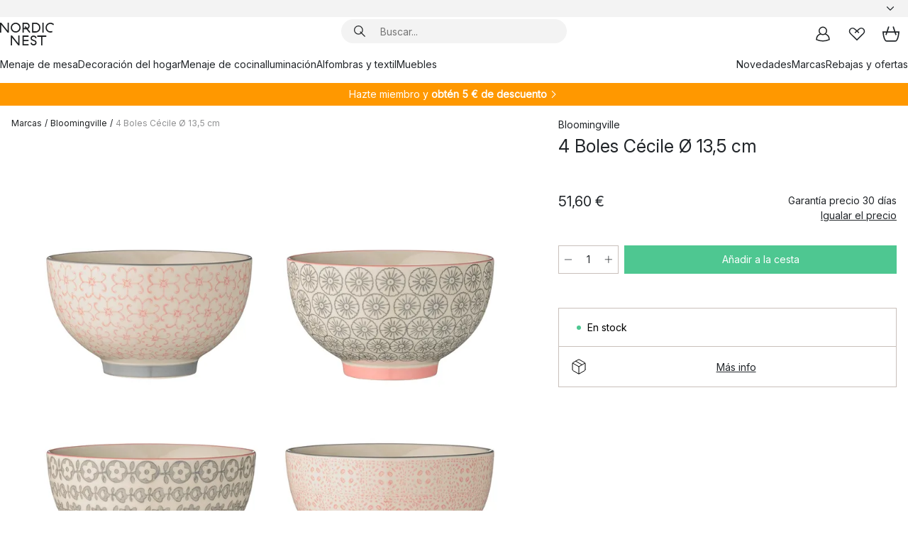

--- FILE ---
content_type: text/html; charset=utf-8
request_url: https://www.nordicnest.es/marcas/bloomingville/4-boles-cecile/
body_size: 61428
content:
<!DOCTYPE html><html lang="es-ES"><head><script>(function(w,i,g){w[g]=w[g]||[];if(typeof w[g].push=='function')w[g].push(i)})
(window,'GTM-WRL99SXS','google_tags_first_party');</script><script>(function(w,d,s,l){w[l]=w[l]||[];(function(){w[l].push(arguments);})('set', 'developer_id.dY2E1Nz', true);
		var f=d.getElementsByTagName(s)[0],
		j=d.createElement(s);j.async=true;j.src='/securemetrics/';
		f.parentNode.insertBefore(j,f);
		})(window,document,'script','dataLayer');</script><meta name="viewport" content="width=device-width, initial-scale=1"/><link rel="preload" as="image" imageSrcSet="/assets/blobs/bloomingville-4-boles-cecile-135-cm/9001206_1_BundleImageMain-90f27a1659.png?preset=medium 960w,/assets/blobs/bloomingville-4-boles-cecile-135-cm/9001206_1_BundleImageMain-90f27a1659.png?preset=medium&amp;dpr=1.5 1440w,/assets/blobs/bloomingville-4-boles-cecile-135-cm/9001206_1_BundleImageMain-90f27a1659.png?preset=medium&amp;dpr=2 1920w" imageSizes="40vw"/><script type="module" src="/static/runtime.1c6cd4d0e538c820.js" async=""></script><script type="module" src="/static/main.1e5554d967e43fd3.js" async=""></script><script type="module" src="/static/vendor.7f95a0690cc7c913.js" async=""></script><meta name="theme-color" content="#000"/><title>4 Boles Cécile Ø 13,5 cm | Bloomingville | Tienda online</title><meta data-excite="true" name="description" content="Compra 4 Boles Cécile Ø 13,5 cm de Bloomingville en Nordic Nest España ✓ Envío gratis desde 99 €* ✓ Devolución 30 días"/><meta data-excite="true" property="og:description" content="Compra 4 Boles Cécile Ø 13,5 cm de Bloomingville en Nordic Nest España ✓ Envío gratis desde 99 €* ✓ Devolución 30 días"/><meta data-excite="true" property="og:image" content="/assets/blobs/bloomingville-4-boles-cecile-135-cm/9001206_1_BundleImageMain-90f27a1659.png"/><link rel="canonical" href="https://www.nordicnest.es/marcas/bloomingville/4-boles-cecile/" data-excite="true"/><link rel="og:url" href="https://www.nordicnest.es/marcas/bloomingville/4-boles-cecile/" data-excite="true"/><link rel="manifest" href="/webappmanifest" crossorigin="use-credentials"/></head><script type="text/javascript">window.dataLayer = window.dataLayer || [];

            function gtag(){ dataLayer.push(arguments); }
            
            // Set default consent to 'denied' as a placeholder
            
            // Determine actual values based on customer's own requirements
            
            gtag('consent', 'default', {
            
            'ad_storage': 'denied',
            
            'ad_user_data': 'denied',
            
            'ad_personalization': 'denied',
            
            'analytics_storage': 'denied',
            
            'wait_for_update': 500
            
            });
            
            gtag('set', 'ads_data_redaction', true);</script><script id="CookieConsent" type="text/javascript" data-culture="ES" src="https://policy.app.cookieinformation.com/uc.js" data-gcm-version="2.0"></script><link rel="stylesheet" href="/static/main.ce45a92616384d33.css"/><link rel="stylesheet" href="/static/vendor.c7c4a3e591ac7730.css"/><script>(function(w,d,s,l,i){w[l]=w[l]||[];w[l].push({'gtm.start':
new Date().getTime(),event:'gtm.js'});var f=d.getElementsByTagName(s)[0],
j=d.createElement(s),dl=l!='dataLayer'?'&l='+l:'';j.defer=true;j.src=
'https://www.googletagmanager.com/gtm.js?id='+i+dl;f.parentNode.insertBefore(j,f);
})(window,document,'script','dataLayer','GTM-WRL99SXS');</script><script>document.addEventListener('load',function(e) {  if (e.target instanceof HTMLImageElement){ e.target.style.opacity = '1'}},{ capture: true });</script><div id="container"><style data-glitz="">.a{color:inherit}.b{background-color:#F3F3F3}</style><div class="a b"><style data-glitz="">.c{z-index:6}.d{height:24px}.e{position:relative}.f{align-items:center;-webkit-box-align:center}.g{grid-template-columns:1fr auto 1fr;-ms-grid-columns:1fr auto 1fr}.h{grid-template-areas:"left center right"}.i{display:-ms-grid;display:grid}.k{width:100%}.o{padding-right:16px}.p{padding-left:16px}@media (min-width: 1281px){.j{height:30px}.l{max-width:1440px}.m{margin-right:auto}.n{margin-left:auto}.q{padding-right:40px}.r{padding-left:40px}}</style><div class="c d e f g h i j k l m n o p q r"><style data-glitz="">.s{max-width:500px}.t{justify-content:center;-webkit-box-pack:center}.u{height:inherit}.v{display:-webkit-box;display:-moz-box;display:-ms-flexbox;display:-webkit-flex;display:flex}.w{grid-area:center}</style><div class="s k t u v w e"><style data-glitz="">.x{gap:8px}.y{font-size:12px}.z{pointer-events:none}.a0{will-change:transform, opacity}.a1{transform:translateY(50%)}.a2{bottom:0}.a3{position:absolute}.a4{opacity:0}</style><div class="a x y t f v u z a0 a1 a2 a3 a4"><style data-glitz="">.a5{width:24px}.a6{color:#ff9800}.a7{min-width:1.5em}.a8{min-height:1.5em}.a9{display:block}</style><svg xmlns="http://www.w3.org/2000/svg" fill="none" stroke="currentColor" stroke-linecap="square" stroke-width="1.5" viewBox="0 0 24 24" class="d a5 a6 a7 a8 a9"><path d="m4.5 11.25 5.25 5.25 9-9"></path></svg><style data-glitz="">.aa{white-space:nowrap}.ab{margin-bottom:0}.ae{line-height:1.7142857142857142}@media (min-width: 1281px){.ac{margin-bottom:0}}</style><p class="aa y ab ac ae">★ ★ ★ ★ ★ 4.5 / 5 TRUSTED SHOPS</p></div><div class="a x y t f v u z a0 a1 a2 a3 a4"><svg xmlns="http://www.w3.org/2000/svg" fill="none" stroke="currentColor" stroke-linecap="square" stroke-width="1.5" viewBox="0 0 24 24" class="d a5 a6 a7 a8 a9"><path d="m4.5 11.25 5.25 5.25 9-9"></path></svg><p class="aa y ab ac ae">DEVOLUCIÓN 30 DÍAS</p></div><div class="a x y t f v u z a0 a1 a2 a3 a4"><svg xmlns="http://www.w3.org/2000/svg" fill="none" stroke="currentColor" stroke-linecap="square" stroke-width="1.5" viewBox="0 0 24 24" class="d a5 a6 a7 a8 a9"><path d="m4.5 11.25 5.25 5.25 9-9"></path></svg><p class="aa y ab ac ae"><style data-glitz="">.ag{text-decoration:underline}.af:hover{text-decoration:underline}.ai:hover{color:inherit}.ah:visited{color:inherit}</style><a class="af ag ah ai a" data-spa-link="true" href="/mi-cuenta/clubdeclientes/">HAZTE MIEMBRO</a><span> - OBTÉN 5 € DESCUENTO</span></p></div><div class="a x y t f v u z a0 a1 a2 a3 a4"><svg xmlns="http://www.w3.org/2000/svg" fill="none" stroke="currentColor" stroke-linecap="square" stroke-width="1.5" viewBox="0 0 24 24" class="d a5 a6 a7 a8 a9"><path d="m4.5 11.25 5.25 5.25 9-9"></path></svg><p class="aa y ab ac ae"><a class="af ag ah ai a" data-spa-link="true" href="/informacion/envios-y-entregas/">ENVÍO GRATIS DESDE 99 €</a></p></div><div class="a x y t f v u z a0 a1 a2 a3 a4"><svg xmlns="http://www.w3.org/2000/svg" fill="none" stroke="currentColor" stroke-linecap="square" stroke-width="1.5" viewBox="0 0 24 24" class="d a5 a6 a7 a8 a9"><path d="m4.5 11.25 5.25 5.25 9-9"></path></svg><p class="aa y ab ac ae"><span>GARANTÍA DE PRECIO DE </span><b>30 DÍAS</b></p></div></div><style data-glitz="">.aj{justify-self:end;-ms-grid-column-align:end}.ak{grid-area:right}.al{height:100%}.am{font-size:14px}.an{text-transform:capitalize}.ao{flex-direction:column;-webkit-box-orient:vertical;-webkit-box-direction:normal}</style><div value="es-ES" options="" class="aj ak al am an ao v"><input type="hidden" value="es-ES"/><style data-glitz="">.ap{border-bottom-color:transparent}.aq{border-bottom-style:solid}.ar{border-bottom-width:0}.as{border-top-color:transparent}.at{border-top-style:solid}.au{border-top-width:0}.av{border-right-color:transparent}.aw{border-right-style:solid}.ax{border-right-width:0}.ay{border-left-color:transparent}.az{border-left-style:solid}.b0{border-left-width:0}.bd{background-color:transparent}.be{font-weight:bold}.bf{padding-right:0}.bg{padding-left:0}.bh{line-height:24px}.bi{padding-bottom:3px}.bj{padding-top:3px}.bk{z-index:4}.bl{cursor:pointer}.bm{justify-content:space-between;-webkit-box-pack:justify}.bn{user-select:none;-webkit-user-select:none;-ms-user-select:none}.bo{font-variant:inherit}.bp{font-style:inherit}@media (min-width: 1281px){.b1{border-bottom-color:transparent}.b2{border-bottom-style:solid}.b3{border-bottom-width:0}.b4{border-top-color:transparent}.b5{border-top-style:solid}.b6{border-top-width:0}.b7{border-right-color:transparent}.b8{border-right-style:solid}.b9{border-right-width:0}.ba{border-left-color:transparent}.bb{border-left-style:solid}.bc{border-left-width:0}}</style><button id=":Rehc:-button" role="combobox" aria-haspopup="listbox" aria-expanded="false" aria-controls=":Rehc:-listbox" aria-label="Missing translation for selectAnOption" tabindex="0" class="ap aq ar as at au av aw ax ay az b0 b1 b2 b3 b4 b5 b6 b7 b8 b9 ba bb bc bd be bf bg bh y bi bj al bk bl f bm v a bn bo bp"><style data-glitz="">.bq{font-weight:500}.br{overflow:hidden}.bs{text-overflow:ellipsis}</style><span class="al bq k f v br bs aa"></span><style data-glitz="">.bt{margin-left:8px}.bu{flex-shrink:0}.bv{width:1.5em}.bw{height:1.5em}</style><svg xmlns="http://www.w3.org/2000/svg" fill="none" viewBox="0 0 24 24" aria-hidden="true" class="y bt bu bv bw a9"><path stroke="currentColor" stroke-linecap="round" stroke-linejoin="round" stroke-width="1.5" d="m6 9 6 6 6-6"></path></svg></button><style data-glitz="">.bx{z-index:5}</style><div class="bx e"></div></div></div></div><style data-glitz="">.by{z-index:3}.bz{top:-1px}.c0{background-color:#FFFFFF}.c1{position:-webkit-sticky;position:sticky}.c2{height:auto}.c3{align-items:inherit;-webkit-box-align:inherit}</style><header class="by bz c0 c1 c2 c3 ao"><style data-glitz="">@media (min-width: 1281px){.c4{height:66px}}</style><div class="e bm f g i c4 q r k l m n"><style data-glitz="">.c5{justify-self:flex-start}</style><div class="c5 f v"><style data-glitz="">.c7{text-decoration:none}.c6:hover{text-decoration:none}</style><a aria-label="Página de inicio" class="ah ai c6 c7 a" data-spa-link="true" href="/marcas/bloomingville/4-boles-cecile/"><style data-glitz="">.c8{height:32px}.c9{width:auto}</style><svg xmlns="http://www.w3.org/2000/svg" viewBox="0 0 114.24 48" class="c8 c9 a9"><path d="M87.093 48V29.814h-8.185V27.13h19.078v2.684h-8.215V48Zm-17.823-.239a6.4 6.4 0 0 1-1.92-.8 6.1 6.1 0 0 1-1.637-1.535 7 7 0 0 1-1.115-2.4l2.351-1.253a4.9 4.9 0 0 0 1.458 2.639 4.1 4.1 0 0 0 2.8.91 3.93 3.93 0 0 0 2.559-.776 2.72 2.72 0 0 0 .952-2.236 2.8 2.8 0 0 0-.312-1.386 3 3 0 0 0-.834-.939 4.6 4.6 0 0 0-1.175-.626q-.654-.238-1.369-.478-1.012-.328-2.112-.759A8.4 8.4 0 0 1 66.9 37a5.5 5.5 0 0 1-1.488-1.714 5.06 5.06 0 0 1-.581-2.519 5.5 5.5 0 0 1 .506-2.4 5.15 5.15 0 0 1 1.369-1.774 6 6 0 0 1 2.012-1.093 7.7 7.7 0 0 1 2.4-.372 6.5 6.5 0 0 1 4.167 1.342 7.07 7.07 0 0 1 2.381 3.667l-2.531 1.013a4.5 4.5 0 0 0-1.517-2.563 4.17 4.17 0 0 0-2.559-.775 3.67 3.67 0 0 0-2.649.864 2.83 2.83 0 0 0-.893 2.117 2.5 2.5 0 0 0 .312 1.3 3 3 0 0 0 .863.91 5.8 5.8 0 0 0 1.31.67q.759.284 1.622.581 1.221.417 2.277.88a7 7 0 0 1 1.83 1.133 4.8 4.8 0 0 1 1.221 1.625 5.5 5.5 0 0 1 .446 2.326 6.1 6.1 0 0 1-.5 2.578 5.2 5.2 0 0 1-1.355 1.8 5.5 5.5 0 0 1-1.965 1.058 7.9 7.9 0 0 1-2.345.346 8.6 8.6 0 0 1-1.964-.239ZM38.822 48l-13.3-16.547V48H22.84V27.13h2.678l13.3 16.577V27.13H41.5V48Zm8.905 0V27.13h12.8v2.683H50.406v6.411h10.119v2.683H50.406v6.41h10.119V48Zm14.54-26.453-6.059-7.533h-5.8v6.857h-2.682V0h8.007a7.4 7.4 0 0 1 2.8.522 6.7 6.7 0 0 1 2.217 1.461A6.9 6.9 0 0 1 62.221 4.2a7.2 7.2 0 0 1 .536 2.8 7 7 0 0 1-1 3.757 6.7 6.7 0 0 1-2.693 2.474l5.331 6.6-2.129 1.712ZM50.406 11.33h3.66L52.22 9.022l2.08-1.669 2.976 3.708A4.2 4.2 0 0 0 59.3 9.54a4.23 4.23 0 0 0 .774-2.534 4.35 4.35 0 0 0-.343-1.744 4.3 4.3 0 0 0-.931-1.371A4.2 4.2 0 0 0 57.415 3a4.5 4.5 0 0 0-1.681-.313h-5.328Zm52.406 8.75a10 10 0 0 1-3.259-2.191 10.4 10.4 0 0 1-2.188-3.309 10.6 10.6 0 0 1-.8-4.145 10.6 10.6 0 0 1 .8-4.144 10.4 10.4 0 0 1 2.188-3.309 9.9 9.9 0 0 1 3.273-2.191A10.5 10.5 0 0 1 106.918 0a9.9 9.9 0 0 1 4.048.805 12 12 0 0 1 3.274 2.146l-1.22 2.534a10 10 0 0 0-.9-.833 10.5 10.5 0 0 0-1.768-1.165 7.54 7.54 0 0 0-3.556-.8 7.8 7.8 0 0 0-2.991.567 7.2 7.2 0 0 0-2.4 1.579 7.3 7.3 0 0 0-1.591 2.445 8.35 8.35 0 0 0-.581 3.16 8.35 8.35 0 0 0 .581 3.161 7.3 7.3 0 0 0 1.591 2.444 7.2 7.2 0 0 0 2.4 1.58 7.8 7.8 0 0 0 2.991.567 9.6 9.6 0 0 0 1.859-.179 8.5 8.5 0 0 0 1.98-.686l.476 2.684a17 17 0 0 1-2.262.656 10.37 10.37 0 0 1-6.042-.581Zm-13.054.791V0h2.678v20.87Zm-21.665 0V0h7.143a10.7 10.7 0 0 1 4.107.79 10.2 10.2 0 0 1 3.3 2.176 9.9 9.9 0 0 1 2.188 3.294 10.9 10.9 0 0 1 .789 4.174 10.9 10.9 0 0 1-.789 4.174 10 10 0 0 1-2.185 3.292 10.2 10.2 0 0 1-3.3 2.176 10.7 10.7 0 0 1-4.107.79Zm2.678-2.684h4.464a8.3 8.3 0 0 0 3.081-.566 7.2 7.2 0 0 0 2.44-1.595 7.4 7.4 0 0 0 1.607-2.46 8.3 8.3 0 0 0 .581-3.13 8.2 8.2 0 0 0-.581-3.116 7.26 7.26 0 0 0-4.047-4.055 8.1 8.1 0 0 0-3.081-.581h-4.464ZM15.982 20.87 2.678 4.323V20.87H0V0h2.678l13.3 16.577V0h2.678v20.87Zm13.074-.791a9.96 9.96 0 0 1-5.491-5.5 10.8 10.8 0 0 1-.789-4.145 10.8 10.8 0 0 1 .789-4.144 9.95 9.95 0 0 1 5.491-5.5A10.7 10.7 0 0 1 33.194 0a10.85 10.85 0 0 1 4.152.791 9.9 9.9 0 0 1 3.3 2.19 10.2 10.2 0 0 1 2.173 3.31 10.8 10.8 0 0 1 .789 4.144 10.8 10.8 0 0 1-.789 4.145 10.2 10.2 0 0 1-2.173 3.309 9.9 9.9 0 0 1-3.3 2.191 10.8 10.8 0 0 1-4.152.79 10.7 10.7 0 0 1-4.138-.791M30.1 3.264a7.19 7.19 0 0 0-4.063 4.07 8.2 8.2 0 0 0-.58 3.1 8.2 8.2 0 0 0 .58 3.1A7.18 7.18 0 0 0 30.1 17.6a8.53 8.53 0 0 0 6.191 0 7.18 7.18 0 0 0 4.063-4.069 8.2 8.2 0 0 0 .581-3.1 8.2 8.2 0 0 0-.581-3.1 7.19 7.19 0 0 0-4.063-4.07 8.53 8.53 0 0 0-6.191 0Z" style="fill:#1e2022"></path></svg></a></div><style data-glitz="">.ca{transition-timing-function:ease-out}.cb{transition-duration:200ms}.cc{transition-property:background, box-shadow;-webkit-transition-property:background, box-shadow;-moz-transition-property:background, box-shadow}.cd{z-index:1}@media (min-width: 1281px){.ce{width:400px}.cf{align-items:center;-webkit-box-align:center}}</style><form role="search" class="ca cb cc k e cd v ce cf" action=""><style data-glitz="">.cg{border-bottom-width:thin}.ch{border-top-width:thin}.ci{border-right-width:thin}.cj{border-left-width:thin}.ck{height:34px}.cl{border-radius:50px}.cq{transition-property:background-color;-webkit-transition-property:background-color;-moz-transition-property:background-color}@media (max-width: 1280px){.cm{border-bottom-color:transparent}.cn{margin-bottom:8px}.co{margin-right:12px}.cp{margin-left:12px}}</style><div class="b aq ap cg at as ch aw av ci az ay cj ck cd k f v cl cm cn co cp ca cb cq"><style data-glitz="">.cr{padding-bottom:0}.cs{padding-top:0}.ct{border-radius:0}.cu{text-transform:initial}.d1{font-size:16px}.d2{transition-property:color, background, opacity, border-color;-webkit-transition-property:color, background, opacity, border-color;-moz-transition-property:color, background, opacity, border-color}.d3{border-bottom-width:1px}.d4{border-top-width:1px}.d5{border-right-width:1px}.d6{border-left-width:1px}@media (hover: hover){.cv:hover{border-bottom-color:transparent}.cw:hover{border-top-color:transparent}.cx:hover{border-right-color:transparent}.cy:hover{border-left-color:transparent}.cz:hover{background-color:transparent}.d0:hover{color:inherit}}</style><button tabindex="0" type="submit" aria-label="Buscar" data-test-id="quick-search-btn" class="bt cr cs bf bg bu ct a bd cu f t v cv cw cx cy cz d0 bh d1 ca cb d2 ap aq d3 as at d4 av aw d5 ay az d6 bn bo bp"><style data-glitz="">.d7{margin-bottom:8px}.d8{margin-top:8px}.d9{margin-right:8px}.da{height:16px}.db{width:16px}</style><svg xmlns="http://www.w3.org/2000/svg" viewBox="0 0 26.414 26.414" class="d7 d8 d9 bt da db a9"><defs><style>.search_svg__a{fill:none;stroke:#1e2022;stroke-linecap:square;stroke-miterlimit:10;stroke-width:2px}</style></defs><g transform="translate(1 1)"><circle cx="9.5" cy="9.5" r="9.5" class="search_svg__a"></circle><path d="m14 14 10 10" class="search_svg__a"></path></g></svg></button><style data-glitz="">.dd{flex-grow:1;-webkit-box-flex:1}.dj{border-bottom-style:none}.dk{border-top-style:none}.dl{border-right-style:none}.dm{border-left-style:none}.dn{padding-left:12px}.dc::-webkit-search-cancel-button{display:none}.de:focus{outline-style:none}.df:focus{border-bottom-style:none}.dg:focus{border-top-style:none}.dh:focus{border-right-style:none}.di:focus{border-left-style:none}</style><input tabindex="0" aria-label="Buscar..." aria-disabled="false" role="combobox" type="search" autoComplete="off" aria-autocomplete="list" aria-activedescendant="-1-item-" aria-expanded="false" aria-controls="suggestions" aria-owns="suggestions" placeholder="Buscar..." data-test-id="quick-search-input" class="dc dd de df dg dh di dj dk dl dm bd u k dn am" name="q" value=""/><style data-glitz="">.do{visibility:hidden}</style><button type="button" tabindex="0" aria-label="CERRAR" class="d9 cr cs bf bg bu do ct a bd cu f t v cv cw cx cy cz d0 bh d1 ca cb d2 ap aq d3 as at d4 av aw d5 ay az d6 bn bo bp"><svg xmlns="http://www.w3.org/2000/svg" viewBox="0 0 32 32" class="d7 d8 d9 bt da db a9"><path fill="none" stroke="currentColor" stroke-linecap="square" stroke-miterlimit="10" stroke-width="2" d="m16 16-8.657 8.656L16 16 7.343 7.343 16 16l8.656-8.657L16 16l8.657 8.657z"></path></svg></button></div><style data-glitz="">.dp{left:12px}.dq{top:40px}.dr{width:calc(100% - 24px)}.ds{border-radius:16px}.dv{transition-property:border-color, box-shadow;-webkit-transition-property:border-color, box-shadow;-moz-transition-property:border-color, box-shadow}.dw{height:0}.dx{background-color:white}@media (min-width: 1281px){.dt{left:0}.du{width:100%}}</style><div class="dp dq dr a3 ar aq ap au at as ax aw av b0 az ay ds dt du ca cb dv dw br dx b6"><style data-glitz="">.dy{padding-bottom:16px}.dz{padding-top:8px}</style><div class="dy dz"></div></div></form><style data-glitz="">.e0{justify-self:flex-end}</style><div class="e0 f v"><style data-glitz="">.e1{padding-bottom:11px}.e2{padding-top:11px}.e3{padding-right:11px}.e4{padding-left:11px}</style><a aria-label="Mi cuenta" data-test-id="my-pages-button" class="ct a bd cu f t v cv cw cx cy cz d0 bh d1 e1 e2 e3 e4 ca cb d2 ap aq d3 as at d4 av aw d5 ay az d6 ai c6 c7" data-spa-link="true" href=""><svg xmlns="http://www.w3.org/2000/svg" viewBox="0 0 32 32" data-test-id="my-pages-link" class="bv bw a9"><defs><style>.user_svg__a{fill:none;stroke:#1e2022;stroke-miterlimit:10;stroke-width:2px}</style></defs><circle cx="7" cy="7" r="7" class="user_svg__a" transform="translate(9 3)"></circle><path d="M12.007 15.645A11.44 11.44 0 0 0 4 26.375 27 27 0 0 0 16 29a27 27 0 0 0 12-2.625 11.44 11.44 0 0 0-8-10.73" class="user_svg__a"></path></svg></a><style data-glitz="">.e5{overflow:visible}</style><a aria-label="Mis favoritos" class="e5 e ct a bd cu f t v cv cw cx cy cz d0 bh d1 e1 e2 e3 e4 ca cb d2 ap aq d3 as at d4 av aw d5 ay az d6 ai c6 c7" data-spa-link="true" href=""><svg xmlns="http://www.w3.org/2000/svg" fill="none" viewBox="0 0 32 32" data-test-id="my-wishlist-link" class="bv bw a9"><path stroke="currentColor" stroke-linecap="square" stroke-miterlimit="10" stroke-width="2" d="m13 13 7.071-6.317a5.866 5.866 0 0 1 8.225 0 5.7 5.7 0 0 1 0 8.127L15.959 27 3.7 14.81a5.7 5.7 0 0 1 0-8.127 5.866 5.866 0 0 1 8.225 0S16.582 10.533 19 13"></path></svg></a><button aria-label="Cesta" title="Tienes 0 productos en tu cesta" data-test-id="header-cart-icon" class="e5 e ct a bd cu f t v cv cw cx cy cz d0 bh d1 e1 e2 e3 e4 ca cb d2 ap aq d3 as at d4 av aw d5 ay az d6 bn bo bp"><svg xmlns="http://www.w3.org/2000/svg" fill="none" viewBox="0 0 28.138 25.265" data-test-id="minicart-link" class="bv bw a9"><g stroke="currentColor" stroke-linecap="square" stroke-miterlimit="10" stroke-width="2"><path d="m18.069 1.265 4 12M10.069 1.265l-4 12M1.069 9.265h26s-1 15-6 15h-14c-5 0-6-15-6-15Z"></path></g></svg></button></div></div><style data-glitz="">.e6{min-height:44px}</style><nav class="e6 k dy dz"><div class="bm v q r k l m n"><style data-glitz="">.e7{gap:24px}.e8{list-style:none}.e9{margin-top:0}.ea{margin-right:0}.eb{margin-left:0}</style><ul class="e7 v e8 cr cs bf bg ab e9 ea eb"><li><a data-test-id="product-category-tabs" class="af aa a9 bq am ah ai c7 a" data-spa-link="true" href="/menaje-de-mesa/">Menaje de mesa</a></li><li><a data-test-id="product-category-tabs" class="af aa a9 bq am ah ai c7 a" data-spa-link="true" href="/decoracion-del-hogar/">Decoración del hogar</a></li><li><a data-test-id="product-category-tabs" class="af aa a9 bq am ah ai c7 a" data-spa-link="true" href="/menaje-de-cocina/">Menaje de cocina</a></li><li><a data-test-id="product-category-tabs" class="af aa a9 bq am ah ai c7 a" data-spa-link="true" href="/iluminacion/">Iluminación</a></li><li><a data-test-id="product-category-tabs" class="af aa a9 bq am ah ai c7 a" data-spa-link="true" href="/alfombras-y-textil/">Alfombras y textil</a></li><li><a data-test-id="product-category-tabs" class="af aa a9 bq am ah ai c7 a" data-spa-link="true" href="/muebles/">Muebles</a></li></ul><ul class="e7 v e8 cr cs bf bg ab e9 ea eb"><li><a class="bq af aa a9 am ah ai c7 a" data-spa-link="true" href="/novedades/">Novedades</a></li><li><a class="bq af aa a9 am ah ai c7 a" data-spa-link="true" href="/marcas/">Marcas</a></li><li><a class="bq af aa a9 am ah ai c7 a" data-spa-link="true" href="/ofertas-especiales/">Rebajas y ofertas</a></li></ul></div></nav></header><div style="display:contents"><style data-glitz="">.ee{width:440px}.ef{top:0}.eg{left:100%}.eh{will-change:transform}.ei{max-width:100%}.ej{position:fixed}@media (min-width: 1281px){.ec{display:none}.ed{width:auto}}</style><div class="c0 br ec ed ee a2 ef eg eh ei ao v ej"><style data-glitz="">.ek{padding-bottom:4px}.el{padding-top:4px}</style><div class="ek el a9 e"><style data-glitz="">.em{transform:translate(-50%, -50%)}.en{top:50%}.eo{left:50%}</style><svg xmlns="http://www.w3.org/2000/svg" viewBox="0 0 114.24 48" class="em en eo a3 c8 c9 a9"><path d="M87.093 48V29.814h-8.185V27.13h19.078v2.684h-8.215V48Zm-17.823-.239a6.4 6.4 0 0 1-1.92-.8 6.1 6.1 0 0 1-1.637-1.535 7 7 0 0 1-1.115-2.4l2.351-1.253a4.9 4.9 0 0 0 1.458 2.639 4.1 4.1 0 0 0 2.8.91 3.93 3.93 0 0 0 2.559-.776 2.72 2.72 0 0 0 .952-2.236 2.8 2.8 0 0 0-.312-1.386 3 3 0 0 0-.834-.939 4.6 4.6 0 0 0-1.175-.626q-.654-.238-1.369-.478-1.012-.328-2.112-.759A8.4 8.4 0 0 1 66.9 37a5.5 5.5 0 0 1-1.488-1.714 5.06 5.06 0 0 1-.581-2.519 5.5 5.5 0 0 1 .506-2.4 5.15 5.15 0 0 1 1.369-1.774 6 6 0 0 1 2.012-1.093 7.7 7.7 0 0 1 2.4-.372 6.5 6.5 0 0 1 4.167 1.342 7.07 7.07 0 0 1 2.381 3.667l-2.531 1.013a4.5 4.5 0 0 0-1.517-2.563 4.17 4.17 0 0 0-2.559-.775 3.67 3.67 0 0 0-2.649.864 2.83 2.83 0 0 0-.893 2.117 2.5 2.5 0 0 0 .312 1.3 3 3 0 0 0 .863.91 5.8 5.8 0 0 0 1.31.67q.759.284 1.622.581 1.221.417 2.277.88a7 7 0 0 1 1.83 1.133 4.8 4.8 0 0 1 1.221 1.625 5.5 5.5 0 0 1 .446 2.326 6.1 6.1 0 0 1-.5 2.578 5.2 5.2 0 0 1-1.355 1.8 5.5 5.5 0 0 1-1.965 1.058 7.9 7.9 0 0 1-2.345.346 8.6 8.6 0 0 1-1.964-.239ZM38.822 48l-13.3-16.547V48H22.84V27.13h2.678l13.3 16.577V27.13H41.5V48Zm8.905 0V27.13h12.8v2.683H50.406v6.411h10.119v2.683H50.406v6.41h10.119V48Zm14.54-26.453-6.059-7.533h-5.8v6.857h-2.682V0h8.007a7.4 7.4 0 0 1 2.8.522 6.7 6.7 0 0 1 2.217 1.461A6.9 6.9 0 0 1 62.221 4.2a7.2 7.2 0 0 1 .536 2.8 7 7 0 0 1-1 3.757 6.7 6.7 0 0 1-2.693 2.474l5.331 6.6-2.129 1.712ZM50.406 11.33h3.66L52.22 9.022l2.08-1.669 2.976 3.708A4.2 4.2 0 0 0 59.3 9.54a4.23 4.23 0 0 0 .774-2.534 4.35 4.35 0 0 0-.343-1.744 4.3 4.3 0 0 0-.931-1.371A4.2 4.2 0 0 0 57.415 3a4.5 4.5 0 0 0-1.681-.313h-5.328Zm52.406 8.75a10 10 0 0 1-3.259-2.191 10.4 10.4 0 0 1-2.188-3.309 10.6 10.6 0 0 1-.8-4.145 10.6 10.6 0 0 1 .8-4.144 10.4 10.4 0 0 1 2.188-3.309 9.9 9.9 0 0 1 3.273-2.191A10.5 10.5 0 0 1 106.918 0a9.9 9.9 0 0 1 4.048.805 12 12 0 0 1 3.274 2.146l-1.22 2.534a10 10 0 0 0-.9-.833 10.5 10.5 0 0 0-1.768-1.165 7.54 7.54 0 0 0-3.556-.8 7.8 7.8 0 0 0-2.991.567 7.2 7.2 0 0 0-2.4 1.579 7.3 7.3 0 0 0-1.591 2.445 8.35 8.35 0 0 0-.581 3.16 8.35 8.35 0 0 0 .581 3.161 7.3 7.3 0 0 0 1.591 2.444 7.2 7.2 0 0 0 2.4 1.58 7.8 7.8 0 0 0 2.991.567 9.6 9.6 0 0 0 1.859-.179 8.5 8.5 0 0 0 1.98-.686l.476 2.684a17 17 0 0 1-2.262.656 10.37 10.37 0 0 1-6.042-.581Zm-13.054.791V0h2.678v20.87Zm-21.665 0V0h7.143a10.7 10.7 0 0 1 4.107.79 10.2 10.2 0 0 1 3.3 2.176 9.9 9.9 0 0 1 2.188 3.294 10.9 10.9 0 0 1 .789 4.174 10.9 10.9 0 0 1-.789 4.174 10 10 0 0 1-2.185 3.292 10.2 10.2 0 0 1-3.3 2.176 10.7 10.7 0 0 1-4.107.79Zm2.678-2.684h4.464a8.3 8.3 0 0 0 3.081-.566 7.2 7.2 0 0 0 2.44-1.595 7.4 7.4 0 0 0 1.607-2.46 8.3 8.3 0 0 0 .581-3.13 8.2 8.2 0 0 0-.581-3.116 7.26 7.26 0 0 0-4.047-4.055 8.1 8.1 0 0 0-3.081-.581h-4.464ZM15.982 20.87 2.678 4.323V20.87H0V0h2.678l13.3 16.577V0h2.678v20.87Zm13.074-.791a9.96 9.96 0 0 1-5.491-5.5 10.8 10.8 0 0 1-.789-4.145 10.8 10.8 0 0 1 .789-4.144 9.95 9.95 0 0 1 5.491-5.5A10.7 10.7 0 0 1 33.194 0a10.85 10.85 0 0 1 4.152.791 9.9 9.9 0 0 1 3.3 2.19 10.2 10.2 0 0 1 2.173 3.31 10.8 10.8 0 0 1 .789 4.144 10.8 10.8 0 0 1-.789 4.145 10.2 10.2 0 0 1-2.173 3.309 9.9 9.9 0 0 1-3.3 2.191 10.8 10.8 0 0 1-4.152.79 10.7 10.7 0 0 1-4.138-.791M30.1 3.264a7.19 7.19 0 0 0-4.063 4.07 8.2 8.2 0 0 0-.58 3.1 8.2 8.2 0 0 0 .58 3.1A7.18 7.18 0 0 0 30.1 17.6a8.53 8.53 0 0 0 6.191 0 7.18 7.18 0 0 0 4.063-4.069 8.2 8.2 0 0 0 .581-3.1 8.2 8.2 0 0 0-.581-3.1 7.19 7.19 0 0 0-4.063-4.07 8.53 8.53 0 0 0-6.191 0Z" style="fill:#1e2022"></path></svg><style data-glitz="">.ep{float:right}</style><button class="ep ct a bd cu f t v cv cw cx cy cz d0 bh d1 e1 e2 e3 e4 ca cb d2 ap aq d3 as at d4 av aw d5 ay az d6 br e bn bo bp"><svg xmlns="http://www.w3.org/2000/svg" viewBox="0 0 32 32" class="bv bw a9"><path fill="none" stroke="currentColor" stroke-linecap="square" stroke-miterlimit="10" stroke-width="2" d="m16 16-8.657 8.656L16 16 7.343 7.343 16 16l8.656-8.657L16 16l8.657 8.657z"></path></svg></button></div><style data-glitz="">.eq{grid-template-columns:repeat(2, 1fr);-ms-grid-columns:repeat(2, 1fr)}</style><div class="eq i"><style data-glitz="">.es{padding-bottom:12px}.et{padding-top:12px}.eu{transition-duration:300ms}.ev{padding-right:23px}.ew{padding-left:23px}.ex{color:black}.f4{border-bottom-color:#bbbcbc}.f5{border-top-color:#bbbcbc}.f6{border-right-color:#bbbcbc}.f7{border-left-color:#bbbcbc}.er:focus-visible{outline-offset:-2px}@media (hover: hover){.ey:hover{border-bottom-color:#bbbcbc}.ez:hover{border-top-color:#bbbcbc}.f0:hover{border-right-color:#bbbcbc}.f1:hover{border-left-color:#bbbcbc}.f2:hover{background-color:#f5f5f5}.f3:hover{color:black}}</style><button class="c0 er es et ar au ax b0 cu cq eu bq am f t v bh ev ew ct ex ey ez f0 f1 f2 f3 ca f4 aq f5 at f6 aw f7 az bn bo bp">Productos</button><style data-glitz="">.f8{background-color:#ebebeb}</style><button class="f8 er es et ar au ax b0 cu cq eu bq am f t v bh ev ew ct ex ey ez f0 f1 f2 f3 ca f4 aq f5 at f6 aw f7 az bn bo bp">Inspiración</button></div><style data-glitz="">.f9{overflow-x:hidden}</style><nav class="al f9 e dd"><style data-glitz="">.fa{will-change:opacity, transform}</style><div class="fa ao v a2 ef al k a3"><style data-glitz="">.fb{overflow-y:auto}.fc{-webkit-overflow-scrolling:touch}</style><ul class="fb fc e8 cr cs bf bg ab e9 ea eb"><style data-glitz="">@media (max-width: 1280px){.fd{border-bottom-style:solid}.fe{border-bottom-width:1px}.ff{border-bottom-color:#f5f5f5}}</style><li class="fd fe ff"><style data-glitz="">.fg{padding-right:24px}.fh{padding-left:24px}@media (max-width: 1280px){.fi{padding-bottom:16px}.fj{padding-top:16px}.fk{padding-right:24px}.fl{padding-left:24px}.fm{font-size:16px}.fn{font-weight:500}}</style><a data-test-id="sidebar-product-category" class="es et fg fh aa k f bm v fi fj fk fl fm fn ah ai c6 c7 a" data-spa-link="true" href="/menaje-de-mesa/">Menaje de mesa<style data-glitz="">.fo{transform:rotate(270deg)}</style><svg xmlns="http://www.w3.org/2000/svg" fill="none" viewBox="0 0 24 24" class="y fo bv bw a9"><path fill="currentColor" d="M4.943 9.75 6 8.693l6 6 6-6 1.058 1.057L12 16.808z"></path></svg></a></li><li class="fd fe ff"><a data-test-id="sidebar-product-category" class="es et fg fh aa k f bm v fi fj fk fl fm fn ah ai c6 c7 a" data-spa-link="true" href="/decoracion-del-hogar/">Decoración del hogar<svg xmlns="http://www.w3.org/2000/svg" fill="none" viewBox="0 0 24 24" class="y fo bv bw a9"><path fill="currentColor" d="M4.943 9.75 6 8.693l6 6 6-6 1.058 1.057L12 16.808z"></path></svg></a></li><li class="fd fe ff"><a data-test-id="sidebar-product-category" class="es et fg fh aa k f bm v fi fj fk fl fm fn ah ai c6 c7 a" data-spa-link="true" href="/menaje-de-cocina/">Menaje de cocina<svg xmlns="http://www.w3.org/2000/svg" fill="none" viewBox="0 0 24 24" class="y fo bv bw a9"><path fill="currentColor" d="M4.943 9.75 6 8.693l6 6 6-6 1.058 1.057L12 16.808z"></path></svg></a></li><li class="fd fe ff"><a data-test-id="sidebar-product-category" class="es et fg fh aa k f bm v fi fj fk fl fm fn ah ai c6 c7 a" data-spa-link="true" href="/iluminacion/">Iluminación<svg xmlns="http://www.w3.org/2000/svg" fill="none" viewBox="0 0 24 24" class="y fo bv bw a9"><path fill="currentColor" d="M4.943 9.75 6 8.693l6 6 6-6 1.058 1.057L12 16.808z"></path></svg></a></li><li class="fd fe ff"><a data-test-id="sidebar-product-category" class="es et fg fh aa k f bm v fi fj fk fl fm fn ah ai c6 c7 a" data-spa-link="true" href="/alfombras-y-textil/">Alfombras y textil<svg xmlns="http://www.w3.org/2000/svg" fill="none" viewBox="0 0 24 24" class="y fo bv bw a9"><path fill="currentColor" d="M4.943 9.75 6 8.693l6 6 6-6 1.058 1.057L12 16.808z"></path></svg></a></li><li class="fd fe ff"><a data-test-id="sidebar-product-category" class="es et fg fh aa k f bm v fi fj fk fl fm fn ah ai c6 c7 a" data-spa-link="true" href="/muebles/">Muebles<svg xmlns="http://www.w3.org/2000/svg" fill="none" viewBox="0 0 24 24" class="y fo bv bw a9"><path fill="currentColor" d="M4.943 9.75 6 8.693l6 6 6-6 1.058 1.057L12 16.808z"></path></svg></a></li><style data-glitz="">.fp{color:#ffffff}.fq{background-color:#6c1519}.fr{margin-bottom:12px}</style><li class="fp fq fr"><style data-glitz="">.fs{padding-right:12px}.fu{gap:16px}.fv{flex-direction:row;-webkit-box-orient:horizontal;-webkit-box-direction:normal}.ft:hover{color:white}</style><a class="es et fs dn ft f fu t fv v al ah c6 c7 a" data-spa-link="true" href="/ofertas-especiales/"><p class="ab am ac ae">Rebajas y ofertas</p><svg xmlns="http://www.w3.org/2000/svg" fill="none" viewBox="0 0 24 24" class="fo bv bw a9"><path fill="currentColor" d="M4.943 9.75 6 8.693l6 6 6-6 1.058 1.057L12 16.808z"></path></svg></a></li><style data-glitz="">.fw{padding-bottom:8px}.fx{padding-right:8px}.fy{padding-left:8px}.fz{grid-template-columns:repeat(3, minmax(0, 1fr));-ms-grid-columns:repeat(3, minmax(0, 1fr))}</style><li class="y fw dz fx fy k fz i"><a class="fw dz fs dn ao v f ah ai c6 c7 a" data-spa-link="true" href="/mi-cuenta/"><style data-glitz="">.g0{object-fit:contain}.g1{width:28px}.g2{height:28px}.g3{transition-timing-function:ease-in}.g4{transition-property:opacity;-webkit-transition-property:opacity;-moz-transition-property:opacity}</style><img loading="lazy" height="32" width="32" src="/assets/contentful/p7vzp7ftmsr1/6Dv5NcRbiecSL4BHRkLZu2/564403beeebfb0475d7532f96f7e26ee/user.svg" class="g0 g1 g2 g3 cb g4 a4 ei"/><style data-glitz="">.g5{text-align:center}.g6{margin-top:12px}</style><div class="g5 g6 bs br aa c7">Mi cuenta</div></a><a class="fw dz fs dn ao v f ah ai c6 c7 a" data-spa-link="true" href="/mis-favoritos/"><img loading="lazy" alt="" height="24" width="25" src="/assets/contentful/p7vzp7ftmsr1/4BCENhWV3QUyH3fOxk0HMK/cf76b3bf637272b8940f43ff998b27d2/heart_icon.svg" class="g0 g1 g2 g3 cb g4 a4 ei"/><div class="g5 g6 bs br aa c7">Mis favoritos</div></a><a class="fw dz fs dn ao v f ah ai c6 c7 a" data-spa-link="true" href="/informacion/"><img loading="lazy" height="26" width="28" src="/assets/contentful/p7vzp7ftmsr1/5U7VZK0g3BGd1pAhnnxh4F/cb81a86a5837bf258e89a7d3d9bd309c/nn-icon-service_2.svg" class="g0 g1 g2 g3 cb g4 a4 ei"/><div class="g5 g6 bs br aa c7">Información</div></a></li></ul></div><div class="fa ao v a2 ef al k a3"><ul class="fb fc e8 cr cs bf bg ab e9 ea eb"><li class="fd fe ff"><a data-test-id="sidebar-product-category" class="es et fg fh aa k f bm v fi fj fk fl fm fn ah ai c6 c7 a" data-spa-link="true" href="/novedades/">Novedades</a></li><li class="fd fe ff"><a data-test-id="sidebar-product-category" class="es et fg fh aa k f bm v fi fj fk fl fm fn ah ai c6 c7 a" data-spa-link="true" href="/marcas/">Marcas</a></li><li class="fd fe ff"><a data-test-id="sidebar-product-category" class="es et fg fh aa k f bm v fi fj fk fl fm fn ah ai c6 c7 a" data-spa-link="true" href="/ofertas-especiales/">Rebajas y ofertas</a></li><li class="fd fe ff"><a data-test-id="sidebar-product-category" class="es et fg fh aa k f bm v fi fj fk fl fm fn ah ai c6 c7 a" data-spa-link="true" href="/inspiracion-consejos/">Inspiración y consejos<svg xmlns="http://www.w3.org/2000/svg" fill="none" viewBox="0 0 24 24" class="y fo bv bw a9"><path fill="currentColor" d="M4.943 9.75 6 8.693l6 6 6-6 1.058 1.057L12 16.808z"></path></svg></a></li><li class="fd fe ff"><a data-test-id="sidebar-product-category" class="es et fg fh aa k f bm v fi fj fk fl fm fn ah ai c6 c7 a" data-spa-link="true" href="/estancias/">Estancias<svg xmlns="http://www.w3.org/2000/svg" fill="none" viewBox="0 0 24 24" class="y fo bv bw a9"><path fill="currentColor" d="M4.943 9.75 6 8.693l6 6 6-6 1.058 1.057L12 16.808z"></path></svg></a></li><li class="fd fe ff"><a data-test-id="sidebar-product-category" class="es et fg fh aa k f bm v fi fj fk fl fm fn ah ai c6 c7 a" data-spa-link="true" href="/ideas-de-regalo/">Ideas de regalo</a></li><li class="fd fe ff"><a data-test-id="sidebar-product-category" class="es et fg fh aa k f bm v fi fj fk fl fm fn ah ai c6 c7 a" data-spa-link="true" href="/lo-mas-vendido/">Lo más vendido</a></li><li class="fp fq fr"><a class="es et fs dn ft f fu t fv v al ah c6 c7 a" data-spa-link="true" href="/ofertas-especiales/"><p class="ab am ac ae">Rebajas y ofertas</p><svg xmlns="http://www.w3.org/2000/svg" fill="none" viewBox="0 0 24 24" class="fo bv bw a9"><path fill="currentColor" d="M4.943 9.75 6 8.693l6 6 6-6 1.058 1.057L12 16.808z"></path></svg></a></li><li class="y fw dz fx fy k fz i"><a class="fw dz fs dn ao v f ah ai c6 c7 a" data-spa-link="true" href="/mi-cuenta/"><img loading="lazy" height="32" width="32" src="/assets/contentful/p7vzp7ftmsr1/6Dv5NcRbiecSL4BHRkLZu2/564403beeebfb0475d7532f96f7e26ee/user.svg" class="g0 g1 g2 g3 cb g4 a4 ei"/><div class="g5 g6 bs br aa c7">Mi cuenta</div></a><a class="fw dz fs dn ao v f ah ai c6 c7 a" data-spa-link="true" href="/mis-favoritos/"><img loading="lazy" alt="" height="24" width="25" src="/assets/contentful/p7vzp7ftmsr1/4BCENhWV3QUyH3fOxk0HMK/cf76b3bf637272b8940f43ff998b27d2/heart_icon.svg" class="g0 g1 g2 g3 cb g4 a4 ei"/><div class="g5 g6 bs br aa c7">Mis favoritos</div></a><a class="fw dz fs dn ao v f ah ai c6 c7 a" data-spa-link="true" href="/informacion/"><img loading="lazy" height="26" width="28" src="/assets/contentful/p7vzp7ftmsr1/5U7VZK0g3BGd1pAhnnxh4F/cb81a86a5837bf258e89a7d3d9bd309c/nn-icon-service_2.svg" class="g0 g1 g2 g3 cb g4 a4 ei"/><div class="g5 g6 bs br aa c7">Información</div></a></li></ul></div></nav><div class="es et o p f8 bm v"><style data-glitz="">.g7{text-transform:none}</style><a data-test-id="mobile-menu-my-pages-button" class="g7 x bg fw dz ct a bd f t v cv cw cx cy cz d0 bh y e3 ca cb d2 ap aq d3 as at d4 av aw d5 ay az d6 ai c6 c7" data-spa-link="true" href=""><svg xmlns="http://www.w3.org/2000/svg" viewBox="0 0 32 32" class="bv bw a9"><defs><style>.user_svg__a{fill:none;stroke:#1e2022;stroke-miterlimit:10;stroke-width:2px}</style></defs><circle cx="7" cy="7" r="7" class="user_svg__a" transform="translate(9 3)"></circle><path d="M12.007 15.645A11.44 11.44 0 0 0 4 26.375 27 27 0 0 0 16 29a27 27 0 0 0 12-2.625 11.44 11.44 0 0 0-8-10.73" class="user_svg__a"></path></svg><span class="d1">Iniciar sesión</span></a><style data-glitz="">.g8{display:-webkit-inline-box;display:-moz-inline-box;display:-ms-inline-flexbox;display:-webkit-inline-flex;display:inline-flex}</style><div class="y f g8 e"><style data-glitz="">.g9{min-width:100%}.ga{padding-bottom:7px}.gb{padding-top:7px}.gd{background-color:transparent;background-color:initial}.ge{font-weight:inherit}.gf{font-family:inherit}.gg{appearance:none;-webkit-appearance:none;-moz-appearance:none;-ms-appearance:none}.gc:focus{outline-width:0}</style><select class="y fg g9 bh ga gb ew de gc gd ar au ax b0 a ge bo bp gf gg"></select><style data-glitz="">.gh{right:0}</style><svg xmlns="http://www.w3.org/2000/svg" fill="none" viewBox="0 0 24 24" class="z gh a3 bv bw a9"><path fill="currentColor" d="M4.943 9.75 6 8.693l6 6 6-6 1.058 1.057L12 16.808z"></path></svg></div></div></div></div><div style="display:contents"><style data-glitz="">.gj{background-color:#FF9800}.gi:hover{color:#ffffff}</style><div class="gi fp gj ek el fx fy"><style data-glitz="">@media (min-width: 769px){.gk{max-width:1600px}.gl{margin-right:auto}.gm{margin-left:auto}}</style><div class="g3 cb g4 u t fv f v k gk gl gm"><style data-glitz="">.go{text-decoration-line:none;-webkit-text-decoration-line:none}.gn:hover{text-decoration-line:underline;-webkit-text-decoration-line:underline}</style><a class="gn x f v go am ah ai c6 c7 a" data-spa-link="true" href="/mi-cuenta/clubdeclientes/"><style data-glitz="">@media (max-width: 1280px){.gp{text-align:center}.gq{margin-bottom:0}}</style><p class="ab gp gq ac ae am"><span>Hazte miembro y </span><b>obtén 5 € de descuento</b></p><svg xmlns="http://www.w3.org/2000/svg" fill="none" viewBox="0 0 24 24" class="bu y fo bv bw a9"><path fill="currentColor" d="M4.943 9.75 6 8.693l6 6 6-6 1.058 1.057L12 16.808z"></path></svg></a></div></div></div><div></div><style data-glitz="">@media (max-width: 1280px){.gr{grid-template-columns:1.5fr 1fr;-ms-grid-columns:1.5fr 1fr}.gs{padding-right:0}.gt{padding-left:0}.gu{grid-column-gap:8px}}@media (min-width: 769px){.gv{align-items:start;-webkit-box-align:start}.gw{grid-row-gap:60px}.gx{display:-ms-grid;display:grid}}@media (min-width: 1281px){.gy{grid-template-columns:7fr 392px;-ms-grid-columns:7fr 392px}.gz{grid-column-gap:32px}}</style><div data-test-id="pdp-page" class="gr gs gt gu gv gw gx gy gz q r k l m n"><div class="al"><style data-glitz="">.h0{margin-bottom:16px}.h1{margin-top:16px}@media (min-width: 1281px){.h2{margin-bottom:16px}.h3{margin-top:16px}.h4{padding-right:32px}.h5{padding-left:0}.h6{font-size:12px}}</style><div class="h0 h1 h2 h3 h4 h5 y fv f v h6 o p k l m n"><style data-glitz="">.h7{font-weight:550}.h8{flex-wrap:wrap;-webkit-box-lines:multiple}</style><div class="h7 h8 fv f v"><style data-glitz="">.h9{margin-right:4px}.ha{color:#1e2022}</style><span class="eb h9 ha"><a data-test-id="breadcrumb-link" class="c7 ah ai c6 a" data-spa-link="true" href="/marcas/">Marcas</a></span>/<style data-glitz="">.hb{margin-left:4px}</style><span class="h9 hb ha"><a data-test-id="breadcrumb-link" class="c7 ah ai c6 a" data-spa-link="true" href="/marcas/bloomingville/">Bloomingville</a></span>/<style data-glitz="">.hc{color:#1e20227F}.hd{font-weight:normal}</style><span class="hc hd h9 hb"><a data-test-id="breadcrumb-link" class="c7 ah ai c6 a" data-spa-link="true" href="/marcas/bloomingville/4-boles-cecile/">4 Boles Cécile Ø 13,5 cm</a></span></div></div><style data-glitz="">.he{grid-template-areas:"largeview" "thumbnails"}.hf{grid-template-rows:1fr minmax(min-content, auto);-ms-grid-rows:1fr minmax(min-content, auto)}@media (min-width: 1281px){.hg{top:calc(110px + 16px)}.hh{position:-webkit-sticky;position:sticky}.hi{max-height:800px}.hj{gap:24px}.hk{grid-template-rows:auto;-ms-grid-rows:auto}.hl{grid-template-columns:minmax(min-content, auto) 1fr;-ms-grid-columns:minmax(min-content, auto) 1fr}.hm{grid-template-areas:"thumbnails largeview"}}</style><div class="fu e he hf i hg hh hi du hj hk hl hm"><style data-glitz="">.hn{grid-area:largeview}</style><div class="al k e br hn"><style data-glitz="">@media (min-width: 1281px){.ho{justify-content:center;-webkit-box-pack:center}.hp{padding-bottom:0}}</style><div class="ho e hp ei"><div class="cr cs bf bg br"><style data-glitz="">.hq{row-gap:40px}.hr{column-gap:40px}.hu{grid-auto-columns:calc(100% - 0px)}.hv{grid-auto-flow:column}@media (min-width: 769px){.ht{grid-auto-columns:calc(100% - 0px)}}@media (min-width: 1281px){.hs{grid-auto-columns:calc(100% - 0px)}}</style><div class="al e hq hr hs ht hu hv i"><div class="f v"><style data-glitz="">.hw{aspect-ratio:2112 / 2112}@media (max-width: 768px){.hx{aspect-ratio:1 / 1}}</style><img tabindex="0" title="4 Boles Cécile Ø 13,5 cm Bloomingville" alt="4 Boles Cécile Ø 13,5 cm Bloomingville" srcSet="/assets/blobs/bloomingville-4-boles-cecile-135-cm/9001206_1_BundleImageMain-90f27a1659.png?preset=medium 960w,/assets/blobs/bloomingville-4-boles-cecile-135-cm/9001206_1_BundleImageMain-90f27a1659.png?preset=medium&amp;dpr=1.5 1440w,/assets/blobs/bloomingville-4-boles-cecile-135-cm/9001206_1_BundleImageMain-90f27a1659.png?preset=medium&amp;dpr=2 1920w" src="/assets/blobs/bloomingville-4-boles-cecile-135-cm/9001206_1_BundleImageMain-90f27a1659.png?preset=medium&amp;dpr=2" sizes="40vw" class="hw hx bl k g0 hi g3 cb g4 a4 c2 ei"/></div></div></div><style data-glitz="">.hy{left:24px}.i0{translate:transformY(-50%)}.i1{border-radius:100vw}.i2{height:40px}.i3{width:40px}.i4{top:calc(50% - 17px)}.i5{transition-timing-function:ease-in-out}.i6{transition-duration:0.2s}.i7{transition-property:opacity color scale;-webkit-transition-property:opacity color scale;-moz-transition-property:opacity color scale}.ie{border-bottom-color:#F3F3F3}.if{border-top-color:#F3F3F3}.ig{border-right-color:#F3F3F3}.ih{border-left-color:#F3F3F3}.hz:active{transform:scale(0.85)}@media (hover: hover){.i8:hover{border-bottom-color:#E3E3E3}.i9:hover{border-top-color:#E3E3E3}.ia:hover{border-right-color:#E3E3E3}.ib:hover{border-left-color:#E3E3E3}.ic:hover{background-color:#E3E3E3}.id:hover{color:#1e2022}}</style><button aria-label="Anterior" class="a4 hy hz i0 i1 i2 i3 dj dk dl dm i4 a3 cr cs bf bg i5 i6 i7 ha b cu f t v i8 i9 ia ib ic id bh d1 ie d3 if d4 ig d5 ih d6 bn bo bp"><style data-glitz="">.ii{transform:rotate(90deg)}</style><svg xmlns="http://www.w3.org/2000/svg" fill="none" viewBox="0 0 24 24" aria-hidden="true" class="a5 d ii a9"><path fill="currentColor" d="M4.943 9.75 6 8.693l6 6 6-6 1.058 1.057L12 16.808z"></path></svg></button><style data-glitz="">.ij{right:24px}</style><button aria-label="Siguiente" class="a4 ij hz i0 i1 i2 i3 dj dk dl dm i4 a3 cr cs bf bg i5 i6 i7 ha b cu f t v i8 i9 ia ib ic id bh d1 ie d3 if d4 ig d5 ih d6 bn bo bp"><svg xmlns="http://www.w3.org/2000/svg" fill="none" viewBox="0 0 24 24" aria-hidden="true" class="a5 d fo a9"><path fill="currentColor" d="M4.943 9.75 6 8.693l6 6 6-6 1.058 1.057L12 16.808z"></path></svg></button></div></div></div></div><style data-glitz="">.ik{z-index:0}</style><div class="ik"><style data-glitz="">.il{font-weight:300}.im{padding-top:16px}@media (min-width: 1281px){.in{padding-right:0}.io{padding-top:16px}}</style><div class="il k ao v im o p in h5 io"><style data-glitz="">.ip{line-height:1.3}.iq{margin-bottom:4px}</style><div class="ip iq"><style data-glitz="">.ir{display:inline-block}</style><a class="ir e af ah ai c7 a" data-spa-link="true" href="/marcas/bloomingville/"><style data-glitz="">.is{font-weight:450}</style><div class="aa is am">Bloomingville</div></a></div><style data-glitz="">.it{line-height:1.4}.iu{font-size:25px}</style><h1 class="it is ab iu">4 Boles Cécile Ø 13,5 cm<style data-glitz="">.iv{font-size:18px}</style><div class="iv il"></div></h1><style data-glitz="">.iw{margin-bottom:32px}</style><div class="e iw h1 f bm v"><div></div></div></div><style data-glitz="">@media (max-width: 1280px){.ix{padding-right:16px}.iy{padding-left:16px}}</style><div class="il k ao v ix iy"><style data-glitz="">.iz:empty{margin-bottom:0}</style><div class="iz iw fu ao v"></div><div class="e h0 bm v"><style data-glitz="">.j0{column-gap:16px}</style><div class="ao v j0"><div style="display:flex"><style data-glitz="">.j1{line-height:1.2}.j2{font-size:20px}</style><span data-test-id="price-current" class="j1 j2 bq">51,60 €</span></div><style data-glitz="">.j3{opacity:0.75}</style><div class="am ao v j3 il"></div></div><style data-glitz="">.j4{align-items:flex-end;-webkit-box-align:end}</style><button class="gc j4 ao v gd a bn cr cs bf bg ar au ax b0 ge bo bp"><span class="is am">Garantía precio 30 días</span><span class="ag am">Igualar el precio</span></button></div><div class="e h0 bm v"></div><style data-glitz="">.j5{column-gap:8px}.j6{grid-template-columns:85px auto;-ms-grid-columns:85px auto}@media (max-width: 768px){.j7{grid-template-columns:85px auto 40px;-ms-grid-columns:85px auto 40px}}</style><div class="d7 j5 j6 i j7"><style data-glitz="">.j8{outline-offset:-1px}.j9{outline-color:#c9c0bb}.ja{outline-style:solid}.jb{outline-width:1px}</style><div class="j8 j9 ja jb c0 am"><style data-glitz="">.jc{grid-template-columns:auto minmax(0, 1fr) auto;-ms-grid-columns:auto minmax(0, 1fr) auto}.jd{grid-template-areas:"reduce field add"}</style><div class="jc jd i"><style data-glitz="">.jo{font-size:inherit}.jp{appearance:textfield;-webkit-appearance:textfield;-moz-appearance:textfield;-ms-appearance:textfield}.jq{grid-area:field}.jv{transition-property:background, color, box-shadow;-webkit-transition-property:background, color, box-shadow;-moz-transition-property:background, color, box-shadow}.je::-webkit-outer-spin-button{margin-bottom:0}.jf::-webkit-outer-spin-button{margin-top:0}.jg::-webkit-outer-spin-button{margin-right:0}.jh::-webkit-outer-spin-button{margin-left:0}.ji::-webkit-outer-spin-button{-webkit-appearance:none}.jj::-webkit-inner-spin-button{margin-bottom:0}.jk::-webkit-inner-spin-button{margin-top:0}.jl::-webkit-inner-spin-button{margin-right:0}.jm::-webkit-inner-spin-button{margin-left:0}.jn::-webkit-inner-spin-button{-webkit-appearance:none}.jr:disabled{cursor:not-allowed}.js:disabled{opacity:0.5}.jt::placeholder{opacity:0.6}.ju::placeholder{color:black}</style><input type="number" min="1" max="1000" data-test-id="input-number-field" class="bf bg je jf jg jh ji jj jk jl jm jn jo jp ct g5 jq jr js jt ju ca cb jv bh ga gb ap aq d3 as at d4 av aw d5 ay az d6 a bd de" value="1"/><style data-glitz="">.jw{padding-right:4px}.jx{padding-left:4px}.jy{grid-area:add}</style><button aria-label="Aumentar cantidad" data-test-id="product-quantity-increase" class="jw jx y f v jy jr js ct a bd cu t cv cw cx cy cz d0 bh ga gb ca cb d2 ap aq d3 as at d4 av aw d5 ay az d6 br e bn bo bp"><svg xmlns="http://www.w3.org/2000/svg" fill="none" stroke="currentColor" viewBox="0 0 24 24" class="y bv bw a9"><path d="M11.75 5v13.5M5 11.75h13.5"></path></svg></button><style data-glitz="">.jz{grid-area:reduce}</style><button aria-label="Reducir cantidad" data-test-id="product-quantity-decrease" class="jw jx jz y f v jr js ct a bd cu t cv cw cx cy cz d0 bh ga gb ca cb d2 ap aq d3 as at d4 av aw d5 ay az d6 br e bn bo bp"><svg xmlns="http://www.w3.org/2000/svg" fill="none" stroke="currentColor" viewBox="0 0 24 24" class="y bv bw a9"><path d="M5.25 12h13.5"></path></svg></button></div></div><style data-glitz="">.k0{color:white}.k1{background-color:#4ec791}.k8{border-bottom-color:#4ec791}.k9{border-top-color:#4ec791}.ka{border-right-color:#4ec791}.kb{border-left-color:#4ec791}@media (hover: hover){.k2:hover{border-bottom-color:#36ab76}.k3:hover{border-top-color:#36ab76}.k4:hover{border-right-color:#36ab76}.k5:hover{border-left-color:#36ab76}.k6:hover{background-color:#36ab76}.k7:hover{color:white}}</style><button data-test-id="add-to-cart-button-pdp" aria-disabled="false" class="am is e v ct k0 k1 cu f t k2 k3 k4 k5 k6 k7 bh ga gb ev ew ca cb d2 k8 aq d3 k9 at d4 ka aw d5 kb az d6 br bn bo bp"><style data-glitz="">.kc{width:inherit}.kd{justify-content:inherit;-webkit-box-pack:inherit}.ke{flex-direction:inherit;-webkit-box-orient:horizontal;-webkit-box-direction:normal}.kf{display:inherit}</style><div class="kc kd c3 ke kf">Añadir a la cesta</div></button></div><div class="iw d8"></div><div class="iw"><style data-glitz="">.kg{border-bottom-color:#c9c0bb}.kh{border-top-color:#c9c0bb}.ki{border-right-color:#c9c0bb}.kj{border-left-color:#c9c0bb}</style><div class="d3 kg aq d4 kh at d5 ki aw d6 kj az dy im o p e bm v"><div class="ab am ex f v"><style data-glitz="">.kl{text-wrap:balance}.kk:last-child{margin-bottom:0}</style><div class="fu kk fr f v kl"><style data-glitz="">.km{color:#4ec791}</style><svg width="6" height="6" viewBox="0 0 7 7" data-test-id="stock-status-in-stock" class="ea a5 km bu"><circle cx="3.5" cy="3.5" r="3.5" fill="currentColor"></circle></svg><span><style data-glitz="">.kn{font-weight:400}</style><span class="kn">En stock</span></span></div></div></div><style data-glitz="">.ko{grid-gap:16px}.kp{grid-template-columns:24px auto auto;-ms-grid-columns:24px auto auto}</style><div class="dk d3 kg aq d4 kh d5 ki aw d6 kj az dy im o p f ko kp i"><svg xmlns="http://www.w3.org/2000/svg" width="24" height="24" fill="none" class="bv bw a9"><path stroke="#000" stroke-linecap="round" stroke-linejoin="round" d="m16.5 9.4-9-5.19M21 16V8a2 2 0 0 0-1-1.73l-7-4a2 2 0 0 0-2 0l-7 4A2 2 0 0 0 3 8v8a2 2 0 0 0 1 1.73l7 4a2 2 0 0 0 2 0l7-4A2 2 0 0 0 21 16"></path><path stroke="#000" stroke-linecap="round" stroke-linejoin="round" d="M3.27 6.96 12 12.01l8.73-5.05M12 22.08V12"></path></svg><button class="aj ag am gd a bn cr cs bf bg ar au ax b0 ge bo bp">Más info</button></div></div></div></div></div><style data-glitz="">.kq{margin-bottom:30px}.kr{margin-top:65px}@media (min-width: 1281px){.ks{margin-bottom:90px}.kt{margin-top:128px}}</style><div data-scroll-id="true" class="kq kr ks kt q r k l m n"><style data-glitz="">@media (max-width: 768px){.ku{padding-right:16px}.kv{padding-left:16px}}</style><div class="ku kv"><style data-glitz="">.kw{border-top-color:#E3DFDC}@media (hover: hover){.kz:hover{border-top-color:#E3DFDC}}@media (min-width: 769px){.kx{padding-right:32px}.ky{padding-left:32px}}</style><button aria-expanded="true" class="kw at ch bn bm f k v kx ky kz ct a bd cu cv cx cy cz d0 bh d1 e1 e2 ev ew ca cb d2 ap aq d3 av aw d5 ay az d6 bo bp"><style data-glitz="">.l0{line-height:normal}</style><h2 class="dy im kn f l0 v k ab iv">Descripción</h2><style data-glitz="">.l1{transform:scaleY(-1)}.l2{transition-property:transform;-webkit-transition-property:transform;-moz-transition-property:transform}.l3{z-index:-1}.l4{stroke-width:1.3px}</style><svg xmlns="http://www.w3.org/2000/svg" fill="none" viewBox="0 0 24 24" class="l1 ca cb l2 l3 l4 iv bv bw a9"><path fill="currentColor" d="M4.943 9.75 6 8.693l6 6 6-6 1.058 1.057L12 16.808z"></path></svg></button><style data-glitz="">.l5{visibility:visible}.l6{padding-bottom:70px}.l7{padding-right:32px}.l8{padding-left:32px}@media (max-width: 768px){.l9{padding-bottom:40px}}@media (max-width: 1280px){.la{font-size:14px}}</style><div class="l5 l6 l7 l8 l9 ku kv im d1 la"><style data-glitz="">.lb{margin-right:auto}.lc{margin-left:auto}.ld{max-width:470px}</style><div class="lb lc ld am">Pon tu mesa para el desayuno o sirve tus dulces postres en este bello set de cuatro boles Cécile de la marca danesa Bloomingville. Los cuencos están hechos de gres esmaltado con diferentes patrones cada uno en gris claro y rosado. ¡Combina los tazones con el resto de finas piezas que forman la vajilla Cécile de Bloomingville!</div></div></div><div><div class="ku kv"><button aria-expanded="false" class="kw at ch bn bm f k v kx ky kz ct a bd cu cv cx cy cz d0 bh d1 e1 e2 ev ew ca cb d2 ap aq d3 av aw d5 ay az d6 bo bp"><h2 class="dy im kn f l0 v k ab iv">Especificación</h2><style data-glitz="">.le{transform:scaleY(1)}</style><svg xmlns="http://www.w3.org/2000/svg" fill="none" viewBox="0 0 24 24" class="le ca cb l2 l3 l4 iv bv bw a9"><path fill="currentColor" d="M4.943 9.75 6 8.693l6 6 6-6 1.058 1.057L12 16.808z"></path></svg></button><div style="height:0;opacity:0;margin-top:0;margin-bottom:0;padding-top:0;padding-bottom:0;overflow:hidden" class="do l6 l7 l8 l9 ku kv im d1 la"><style data-glitz="">@media (min-width: 769px){.lf{column-gap:32px}.lg{columns:2}}</style><div class="lf lg"><style data-glitz="">.lk{break-inside:avoid-column;-ms-break-inside:avoid-column}.lh:not(:has(h3)){border-top-style:solid}.li:not(:has(h3)){border-top-width:1px}.lj:not(:has(h3)){border-top-color:#E3DFDC}</style><div class="lh li lj h0 lk"><style data-glitz="">.ll{letter-spacing:0.085px}</style><h3 class="h0 d1 ll">El paquete contiene:</h3><style data-glitz="">.lm{margin-bottom:40px}</style><ul class="lm e8 cr cs bf bg e9 ea eb"><style data-glitz="">.ln{align-items:baseline;-webkit-box-align:baseline}</style><li class="am ln d7 v"><style data-glitz="">.lo{margin-right:1ch}</style><span class="aa d1 lo is">4<!-- --> x </span><a class="af ag a9 ah ai a" data-spa-link="true" href="/marcas/bloomingville/4-boles-cecile-single/?variantId=24229-01">4 Boles Cécile, Ø 13,5 cm</a></li></ul></div><div class="lh li lj h0 lk"><h3 class="h0 d1 ll">General</h3><ul class="k la e8 cr cs bf bg ab e9 ea eb"><style data-glitz="">.lq{border-bottom-color:#E3DFDC}.lr{padding-bottom:6px}.ls{padding-top:6px}.lt{grid-template-columns:1fr 1fr;-ms-grid-columns:1fr 1fr}.lp:last-child{border-bottom-width:0}</style><li class="lp aq d3 lq am ei lr ls lt i"><span class="il">Marca</span><style data-glitz="">.lu{white-space:pre-wrap}</style><span class="is lu"><a class="af ag a9 ah ai a" data-spa-link="true" href="/marcas/bloomingville/">Bloomingville</a></span></li><li class="lp aq d3 lq am ei lr ls lt i"><span class="il">Serie</span><span class="is lu"><a class="af ag a9 ah ai a" data-spa-link="true" href="/marcas/bloomingville/cecile/">Bloomingville Cécile</a></span></li><li class="lp aq d3 lq am ei lr ls lt i"><span class="il">N.º de artículo</span><span class="is lu">9001206</span></li><li class="lp aq d3 lq am ei lr ls lt i"><span class="il">Color</span><span class="is lu">Multi</span></li><li class="lp aq d3 lq am ei lr ls lt i"><span class="il">Forma</span><span class="is lu">Redondo</span></li></ul></div></div></div></div></div></div><div data-scroll-id="true"></div><div class="dx k"><style data-glitz="">@media (min-width: 769px){.lv{column-gap:8px}.lw{align-items:center;-webkit-box-align:center}.lx{grid-template-areas:"header . link"}.ly{grid-template-columns:minmax(max-content, 1fr) minmax(max-content, 1fr) minmax(max-content, 1fr);-ms-grid-columns:minmax(max-content, 1fr) minmax(max-content, 1fr) minmax(max-content, 1fr)}}</style><div class="ix iy iw lv lw lx gx ly k l m n o p q r"><style data-glitz="">.lz{grid-area:header}</style><h2 class="lz ab iu bq">A otros también les gustó</h2></div><style data-glitz="">.m0{margin-bottom:24px}@media (min-width: 1281px){.m1{margin-bottom:64px}}</style><div class="m0 bf bg m1 k l m n q r"><style data-glitz="">.m2{grid-row-gap:8px}.m3{grid-column-gap:8px}.m4{grid-template-columns:repeat(auto-fill, minmax(150px, 1fr));-ms-grid-columns:repeat(auto-fill, minmax(150px, 1fr))}@media (min-width: 769px){.m5{grid-template-columns:repeat(auto-fill, minmax(260px, 1fr));-ms-grid-columns:repeat(auto-fill, minmax(260px, 1fr))}}@media (min-width: 1281px){.m6{grid-template-columns:repeat(auto-fill, minmax(270px, 1fr));-ms-grid-columns:repeat(auto-fill, minmax(270px, 1fr))}}</style><ul class="m2 m3 m4 i m5 m6 e8 cr cs bf bg ab e9 ea eb"><li><style data-glitz="">.m7{border-bottom-color:white}</style><div class="dx aq cg m7"><style data-glitz="">.mf{padding-right:10%}.mg{padding-left:10%}.mh{padding-bottom:calc(10% + 24px)}.mi{padding-top:calc(10% + 40px)}.m8:after{top:0}.m9:after{bottom:0}.ma:after{left:0}.mb:after{right:0}.mc:after{position:absolute}.md:after{background-color:rgba(128, 122, 106, 0.06)}.me:after{content:''}@media (min-width: 1281px){.mj{padding-right:15%}.mk{padding-left:15%}.ml{padding-bottom:calc(15% + 32px)}.mm{padding-top:calc(15% + 48px)}}</style><div class="m8 m9 ma mb mc md me e mf mg mh mi mj mk ml mm"><img src="data:image/svg+xml,%3Csvg%20xmlns=%22http://www.w3.org/2000/svg%22%20viewBox=%220%200%20400%20400%22%3E%3C/svg%3E" class="c2 ei"/></div><div class="x d7 h1 bm v"><style data-glitz="">.mn{font-weight:600}</style><div class="a8 mn am bs br aa"> </div></div><style data-glitz="">@media (max-width: 1280px){.mo{-webkit-box-orient:vertical}.mp{-webkit-line-clamp:2}.mq{display:-webkit-box}}@media (min-width: 1281px){.mr{white-space:nowrap}}</style><h2 class="it bs br d7 a8 kn am mo mp mq mr"> </h2><style data-glitz="">@media (max-width: 1280px){.ms{padding-right:8px}.mt{padding-left:8px}}</style><div class="bm j4 v dy o p ms mt"><div class="h8 a8 am"></div></div></div></li><li><div class="dx aq cg m7"><div class="m8 m9 ma mb mc md me e mf mg mh mi mj mk ml mm"><img src="data:image/svg+xml,%3Csvg%20xmlns=%22http://www.w3.org/2000/svg%22%20viewBox=%220%200%20400%20400%22%3E%3C/svg%3E" class="c2 ei"/></div><div class="x d7 h1 bm v"><div class="a8 mn am bs br aa"> </div></div><h2 class="it bs br d7 a8 kn am mo mp mq mr"> </h2><div class="bm j4 v dy o p ms mt"><div class="h8 a8 am"></div></div></div></li><li><div class="dx aq cg m7"><div class="m8 m9 ma mb mc md me e mf mg mh mi mj mk ml mm"><img src="data:image/svg+xml,%3Csvg%20xmlns=%22http://www.w3.org/2000/svg%22%20viewBox=%220%200%20400%20400%22%3E%3C/svg%3E" class="c2 ei"/></div><div class="x d7 h1 bm v"><div class="a8 mn am bs br aa"> </div></div><h2 class="it bs br d7 a8 kn am mo mp mq mr"> </h2><div class="bm j4 v dy o p ms mt"><div class="h8 a8 am"></div></div></div></li><li><div class="dx aq cg m7"><div class="m8 m9 ma mb mc md me e mf mg mh mi mj mk ml mm"><img src="data:image/svg+xml,%3Csvg%20xmlns=%22http://www.w3.org/2000/svg%22%20viewBox=%220%200%20400%20400%22%3E%3C/svg%3E" class="c2 ei"/></div><div class="x d7 h1 bm v"><div class="a8 mn am bs br aa"> </div></div><h2 class="it bs br d7 a8 kn am mo mp mq mr"> </h2><div class="bm j4 v dy o p ms mt"><div class="h8 a8 am"></div></div></div></li></ul></div></div><style data-glitz="">.mu{ contain-intrinsic-size:1100px}.mv{content-visibility:auto}</style><div class="mu mv"><style data-glitz="">@media (max-width: 1280px){.mw{padding-bottom:24px}.mx{padding-top:24px}}@media (min-width: 1281px){.my{padding-bottom:70px}.mz{padding-top:70px}}</style><div class="mw mx my mz q r k l m n"><style data-glitz="">.n0{min-height:240px}</style><div class="n0"><div></div></div></div><style data-glitz="">.n1{padding-top:40px}@media (min-width: 769px){.n2{background-color:#ffe0b3}.n3{padding-top:70px}}</style><div class="c0 n1 n2 n3"><style data-glitz="">@media (min-width: 1281px){.n4{min-height:100px}}</style><div class="ao v n4 k"><div class="dd t v"><svg xmlns="http://www.w3.org/2000/svg" viewBox="0 0 114.24 48" class="c8 c9 a9"><path d="M87.093 48V29.814h-8.185V27.13h19.078v2.684h-8.215V48Zm-17.823-.239a6.4 6.4 0 0 1-1.92-.8 6.1 6.1 0 0 1-1.637-1.535 7 7 0 0 1-1.115-2.4l2.351-1.253a4.9 4.9 0 0 0 1.458 2.639 4.1 4.1 0 0 0 2.8.91 3.93 3.93 0 0 0 2.559-.776 2.72 2.72 0 0 0 .952-2.236 2.8 2.8 0 0 0-.312-1.386 3 3 0 0 0-.834-.939 4.6 4.6 0 0 0-1.175-.626q-.654-.238-1.369-.478-1.012-.328-2.112-.759A8.4 8.4 0 0 1 66.9 37a5.5 5.5 0 0 1-1.488-1.714 5.06 5.06 0 0 1-.581-2.519 5.5 5.5 0 0 1 .506-2.4 5.15 5.15 0 0 1 1.369-1.774 6 6 0 0 1 2.012-1.093 7.7 7.7 0 0 1 2.4-.372 6.5 6.5 0 0 1 4.167 1.342 7.07 7.07 0 0 1 2.381 3.667l-2.531 1.013a4.5 4.5 0 0 0-1.517-2.563 4.17 4.17 0 0 0-2.559-.775 3.67 3.67 0 0 0-2.649.864 2.83 2.83 0 0 0-.893 2.117 2.5 2.5 0 0 0 .312 1.3 3 3 0 0 0 .863.91 5.8 5.8 0 0 0 1.31.67q.759.284 1.622.581 1.221.417 2.277.88a7 7 0 0 1 1.83 1.133 4.8 4.8 0 0 1 1.221 1.625 5.5 5.5 0 0 1 .446 2.326 6.1 6.1 0 0 1-.5 2.578 5.2 5.2 0 0 1-1.355 1.8 5.5 5.5 0 0 1-1.965 1.058 7.9 7.9 0 0 1-2.345.346 8.6 8.6 0 0 1-1.964-.239ZM38.822 48l-13.3-16.547V48H22.84V27.13h2.678l13.3 16.577V27.13H41.5V48Zm8.905 0V27.13h12.8v2.683H50.406v6.411h10.119v2.683H50.406v6.41h10.119V48Zm14.54-26.453-6.059-7.533h-5.8v6.857h-2.682V0h8.007a7.4 7.4 0 0 1 2.8.522 6.7 6.7 0 0 1 2.217 1.461A6.9 6.9 0 0 1 62.221 4.2a7.2 7.2 0 0 1 .536 2.8 7 7 0 0 1-1 3.757 6.7 6.7 0 0 1-2.693 2.474l5.331 6.6-2.129 1.712ZM50.406 11.33h3.66L52.22 9.022l2.08-1.669 2.976 3.708A4.2 4.2 0 0 0 59.3 9.54a4.23 4.23 0 0 0 .774-2.534 4.35 4.35 0 0 0-.343-1.744 4.3 4.3 0 0 0-.931-1.371A4.2 4.2 0 0 0 57.415 3a4.5 4.5 0 0 0-1.681-.313h-5.328Zm52.406 8.75a10 10 0 0 1-3.259-2.191 10.4 10.4 0 0 1-2.188-3.309 10.6 10.6 0 0 1-.8-4.145 10.6 10.6 0 0 1 .8-4.144 10.4 10.4 0 0 1 2.188-3.309 9.9 9.9 0 0 1 3.273-2.191A10.5 10.5 0 0 1 106.918 0a9.9 9.9 0 0 1 4.048.805 12 12 0 0 1 3.274 2.146l-1.22 2.534a10 10 0 0 0-.9-.833 10.5 10.5 0 0 0-1.768-1.165 7.54 7.54 0 0 0-3.556-.8 7.8 7.8 0 0 0-2.991.567 7.2 7.2 0 0 0-2.4 1.579 7.3 7.3 0 0 0-1.591 2.445 8.35 8.35 0 0 0-.581 3.16 8.35 8.35 0 0 0 .581 3.161 7.3 7.3 0 0 0 1.591 2.444 7.2 7.2 0 0 0 2.4 1.58 7.8 7.8 0 0 0 2.991.567 9.6 9.6 0 0 0 1.859-.179 8.5 8.5 0 0 0 1.98-.686l.476 2.684a17 17 0 0 1-2.262.656 10.37 10.37 0 0 1-6.042-.581Zm-13.054.791V0h2.678v20.87Zm-21.665 0V0h7.143a10.7 10.7 0 0 1 4.107.79 10.2 10.2 0 0 1 3.3 2.176 9.9 9.9 0 0 1 2.188 3.294 10.9 10.9 0 0 1 .789 4.174 10.9 10.9 0 0 1-.789 4.174 10 10 0 0 1-2.185 3.292 10.2 10.2 0 0 1-3.3 2.176 10.7 10.7 0 0 1-4.107.79Zm2.678-2.684h4.464a8.3 8.3 0 0 0 3.081-.566 7.2 7.2 0 0 0 2.44-1.595 7.4 7.4 0 0 0 1.607-2.46 8.3 8.3 0 0 0 .581-3.13 8.2 8.2 0 0 0-.581-3.116 7.26 7.26 0 0 0-4.047-4.055 8.1 8.1 0 0 0-3.081-.581h-4.464ZM15.982 20.87 2.678 4.323V20.87H0V0h2.678l13.3 16.577V0h2.678v20.87Zm13.074-.791a9.96 9.96 0 0 1-5.491-5.5 10.8 10.8 0 0 1-.789-4.145 10.8 10.8 0 0 1 .789-4.144 9.95 9.95 0 0 1 5.491-5.5A10.7 10.7 0 0 1 33.194 0a10.85 10.85 0 0 1 4.152.791 9.9 9.9 0 0 1 3.3 2.19 10.2 10.2 0 0 1 2.173 3.31 10.8 10.8 0 0 1 .789 4.144 10.8 10.8 0 0 1-.789 4.145 10.2 10.2 0 0 1-2.173 3.309 9.9 9.9 0 0 1-3.3 2.191 10.8 10.8 0 0 1-4.152.79 10.7 10.7 0 0 1-4.138-.791M30.1 3.264a7.19 7.19 0 0 0-4.063 4.07 8.2 8.2 0 0 0-.58 3.1 8.2 8.2 0 0 0 .58 3.1A7.18 7.18 0 0 0 30.1 17.6a8.53 8.53 0 0 0 6.191 0 7.18 7.18 0 0 0 4.063-4.069 8.2 8.2 0 0 0 .581-3.1 8.2 8.2 0 0 0-.581-3.1 7.19 7.19 0 0 0-4.063-4.07 8.53 8.53 0 0 0-6.191 0Z" style="fill:#1e2022"></path></svg></div><style data-glitz="">.n5{font-family:haptik, InterVariable}.n6{text-transform:uppercase}</style><div class="n5 n6 bq g5 dd im">HOGAR DEL DISEÑO ESCANDINAVO</div><style data-glitz="">@media (min-width: 769px){.n7{gap:70px}.n8{flex-direction:row;-webkit-box-orient:horizontal;-webkit-box-direction:normal}.n9{margin-top:40px}.na{margin-right:24px}.nb{margin-left:24px}}</style><div class="h8 dd t v ao n7 n8 n9 na nb"><div><h3 class="h0 n6 bq d1 ku kv">Información</h3><style data-glitz="">@media (max-width: 768px){.nc{padding-bottom:24px}.nd{padding-right:40px}.ne{padding-left:40px}}</style><div class="nc nd ne"><a class="af a9 fw dz am ah ai c7 a" data-spa-link="true" href="/informacion/">Atención al cliente</a><a class="af a9 fw dz am ah ai c7 a" data-spa-link="true" href="/informacion/reclamacion-devolucion/">Reclamación / Devolución</a><a class="af a9 fw dz am ah ai c7 a" data-spa-link="true" href="/informacion/returns/">Registrar devolución o reclamación</a><a class="af a9 fw dz am ah ai c7 a" data-spa-link="true" href="/mi-cuenta/clubdeclientes/">Club de clientes</a><a class="af a9 fw dz am ah ai c7 a" data-spa-link="true" href="/informacion/preguntas-frecuentes/">Preguntas frecuentes</a><a class="af a9 fw dz am ah ai c7 a" data-spa-link="true" href="/informacion/envios-y-entregas/">Envíos y entregas</a><a class="af a9 fw dz am ah ai c7 a" data-spa-link="true" href="/track-your-parcel/">Haz seguimiento de tu paquete</a><a class="af a9 fw dz am ah ai c7 a" data-spa-link="true" href="/informacion/terminos-y-condiciones/">Términos y Condiciones</a><a class="af a9 fw dz am ah ai c7 a" data-spa-link="true" href="/informacion/politica-de-privacidad/">Política de privacidad</a><a class="af a9 fw dz am ah ai c7 a" data-spa-link="true" href="/informacion/cookies/">Cookies</a><a class="af a9 fw dz am ah ai c7 a" data-spa-link="true" href="/informacion/garantia-de-precio/">Garantía de precio</a><a class="af a9 fw dz am ah ai c7 a" data-spa-link="true" href="/pedidodeempresa-b2b/">Pedido de empresa / B2B</a></div></div><div><h3 class="h0 n6 bq d1 ku kv">Categorías</h3><div class="nc nd ne"><a class="af a9 fw dz am ah ai c7 a" data-spa-link="true" href="/menaje-de-mesa/">Menaje de mesa</a><a class="af a9 fw dz am ah ai c7 a" data-spa-link="true" href="/menaje-de-cocina/">Menaje de cocina</a><a class="af a9 fw dz am ah ai c7 a" data-spa-link="true" href="/decoracion-del-hogar/">Decoración del hogar</a><a class="af a9 fw dz am ah ai c7 a" data-spa-link="true" href="/iluminacion/">Iluminación</a><a class="af a9 fw dz am ah ai c7 a" data-spa-link="true" href="/alfombras-y-textil/">Alfombras y textil</a><a class="af a9 fw dz am ah ai c7 a" data-spa-link="true" href="/muebles/">Muebles</a><a class="af a9 fw dz am ah ai c7 a" data-spa-link="true" href="/muebles-de-exterior-y-muebles-de-jardin/">Muebles de exterior y muebles de jardín</a><a class="af a9 fw dz am ah ai c7 a" data-spa-link="true" href="/marcas/tarjeta-de-regalo/">Tarjeta de regalo</a></div></div><div><h3 class="h0 n6 bq d1 ku kv">Inspiración</h3><div class="nc nd ne"><a class="af a9 fw dz am ah ai c7 a" data-spa-link="true" href="/inspiracion-consejos/">Inspiración y consejos</a><a class="af a9 fw dz am ah ai c7 a" data-spa-link="true" href="/marcas/">Marcas</a><a class="af a9 fw dz am ah ai c7 a" data-spa-link="true" href="/disenadores/">Diseñadores</a><a class="af a9 fw dz am ah ai c7 a" data-spa-link="true" href="/ofertas-especiales/">Ofertas especiales</a><a class="af a9 fw dz am ah ai c7 a" data-spa-link="true" href="/novedades/">Novedades</a><a class="af a9 fw dz am ah ai c7 a" data-spa-link="true" href="/lo-mas-vendido/">Lo más vendido</a><a class="af a9 fw dz am ah ai c7 a" data-spa-link="true" href="/ocasiones/">Ocasiones</a><a class="af a9 fw dz am ah ai c7 a" data-spa-link="true" href="/estancias/">Estancias</a><a class="af a9 fw dz am ah ai c7 a" data-spa-link="true" href="/ideas-de-regalo/">Ideas de regalo</a><a class="af a9 fw dz am ah ai c7 a" data-spa-link="true" href="/inspiracion-consejos/nest-trends/">Nest Trends</a><a class="af a9 fw dz am ah ai c7 a" data-spa-link="true" href="/singles-day/">Singles Day</a><a class="af a9 fw dz am ah ai c7 a" data-spa-link="true" href="/black-friday/">Black Friday</a><a class="af a9 fw dz am ah ai c7 a" data-spa-link="true" href="/cyber-monday/">Cyber Monday</a><a class="af a9 fw dz am ah ai c7 a" data-spa-link="true" href="/rebajas/">Rebajas</a><a class="af a9 fw dz am ah ai c7 a" data-spa-link="true" href="/rebajas-de-invierno/">Rebajas de invierno</a><a class="af a9 fw dz am ah ai c7 a" data-spa-link="true" href="/codigos-de-descuento/">Códigos de descuento en Nordic Nest</a></div></div><div><h3 class="h0 n6 bq d1 ku kv">Empresa</h3><div class="nc nd ne"><a class="af a9 fw dz am ah ai c7 a" data-spa-link="true" href="/quienes-somos/">Quiénes somos</a><a class="af a9 fw dz am ah ai c7 a" data-spa-link="true" href="/quienes-somos/web-corporativa/">Web corporativa</a><a class="af a9 fw dz am ah ai c7 a" data-spa-link="true" href="/quienes-somos/empleo/">Empleo</a><a class="af a9 fw dz am ah ai c7 a" data-spa-link="true" href="/quienes-somos/afiliado/">Afiliado</a><a class="af a9 fw dz am ah ai c7 a" data-spa-link="true" href="/quienes-somos/prensa/">Prensa</a></div></div></div><style data-glitz="">.nf{padding-bottom:40px}@media (min-width: 769px){.ng{padding-bottom:70px}.nh{padding-top:40px}}</style><div class="im nf dd t v ng nh"><style data-glitz="">.nj{font-size:30px}.ni:hover{background-color:inherit}</style><a title="Facebook" target="_blank" class="ni nj ah ai c6 c7 a" href="https://www.facebook.com/NordicNestInternational/"><style data-glitz="">.nk{width:42px}.nl{height:42px}@media (min-width: 769px){.nm{margin-right:12px}.nn{margin-left:12px}}</style><img loading="lazy" src="/assets/contentful/p7vzp7ftmsr1/3KJOm4zP3TLz1NgiOXkgun/8968473e3469896c4311a5df9f25234a/nn-icon-facebook.svg" class="nk nl d9 bt nm nn g3 cb g4 a4 ei"/></a><a title="Instagram" target="_blank" class="ni nj ah ai c6 c7 a" href="https://www.instagram.com/nordicnest/"><img loading="lazy" src="/assets/contentful/p7vzp7ftmsr1/75ABAYn9JeO8gKZaqrcATO/d282bfcebbd41d5084a4c5eb540baf86/nn-icon-instagram.svg" class="nk nl d9 bt nm nn g3 cb g4 a4 ei"/></a><a title="TikTok" target="_blank" class="ni nj ah ai c6 c7 a" href="https://www.tiktok.com/@nordicnest?"><img loading="lazy" src="/assets/contentful/p7vzp7ftmsr1/19i2SSN1e4woPDpuoSWk0s/5c1ea42051b20425957f04ddbc8a378e/nn-icon-tiktok.svg" class="nk nl d9 bt nm nn g3 cb g4 a4 ei"/></a></div></div></div><style data-glitz="">.no{color:#bbbcbc}.np{background-color:#1e2022}</style><footer class="nf n1 no np"><div class="t f n4 o p q r k l m n"><ul class="fu h8 t f v ms mt e8 cr cs bf bg ab e9 ea eb"><style data-glitz="">.nq{min-width:48px}.nr{min-height:48px}</style><li id="trusted_div" class="nq nr"></li><li><style data-glitz="">.ns{max-height:48px}</style><img loading="lazy" height="67" width="108" src="/assets/contentful/p7vzp7ftmsr1/419l6DRXUCDs1injurOG4T/7110d6a4686b923ab8282db45dc94288/VISA-01.svg" class="ns g3 cb g4 a4 c2 ei"/></li><li><img loading="lazy" height="67" width="108" src="/assets/contentful/p7vzp7ftmsr1/4BaOCCFirtbKTEza67GXOU/645e113f848f0a489ac05bf23d539ce4/Mastercard2-01.svg" class="ns g3 cb g4 a4 c2 ei"/></li><li><img loading="lazy" height="67" width="108" src="/assets/contentful/p7vzp7ftmsr1/2mZCEo3peQCl0FXttIec6E/020c6eed583c968a0bea5000488a542f/PayPal-01.svg" class="ns g3 cb g4 a4 c2 ei"/></li></ul><style data-glitz="">.nt{margin-top:24px}</style><div class="nt g5 k y">Nordic Nest AB (SE556628159701) Stämpelvägen 3, 394 70 Kalmar, Suecia.  info@nordicnest.es Tel. +46108085383</div><div class="nt g5 k y">© 2002 - 2026 Copyright Nordic Nest AB</div></div></footer></div><!--$--><!--/$--></div><script type="application/ld+json">[{"@type":"Product","name":"4 Boles Cécile Ø 13,5 cm","description":"Pon tu mesa para el desayuno o sirve tus dulces postres en este bello set de cuatro boles Cécile de la marca danesa Bloomingville. Los cuencos están hechos de gres esmaltado con diferentes patrones cada uno en gris claro y rosado. ¡Combina los tazones con el resto de finas piezas que forman la vajilla Cécile de Bloomingville!","image":["/assets/blobs/bloomingville-4-boles-cecile-135-cm/9001206_1_BundleImageMain-90f27a1659.png","/assets/blobs/bloomingville-4-boles-cecile-135-cm/9001206_1_BundleImageMain-90f27a1659.png?preset=tiny&dpr=2"],"sku":"9001206","manufacturer":"Bloomingville","url":"https://www.nordicnest.es/marcas/bloomingville/4-boles-cecile/","brand":{"@type":"Brand","name":"Bloomingville"},"offers":[{"@type":"Offer","availability":"https://schema.org/InStock","url":"https://www.nordicnest.es/marcas/bloomingville/4-boles-cecile/","itemCondition":"NewCondition","shippingDetails":{"@type":"OfferShippingDetails","doesNotShip":false,"shippingDestination":{"@type":"DefinedRegion","addressCountry":"ES"},"shippingRate":{"@type":"MonetaryAmount","currency":"EUR","value":"6.90"}},"priceSpecification":[{"@type":"UnitPriceSpecification","price":"51.60","priceCurrency":"EUR"}]}],"@context":"http://schema.org/"},{"@type":"BreadcrumbList","itemListElement":[{"@type":"ListItem","position":1,"item":"https://www.nordicnest.es/marcas/","name":"Marcas"},{"@type":"ListItem","position":2,"item":"https://www.nordicnest.es/marcas/bloomingville/","name":"Bloomingville"},{"@type":"ListItem","position":3,"item":"","name":"4 Boles Cécile Ø 13,5 cm"}],"@context":"http://schema.org/"}]</script><script>
      window.CURRENT_VERSION = '1.78.9';
      window.CURRENT_API_VERSION = '1.78.2.0';
      window.INITIAL_DATA = JSON.parse('{"staticData":[{"data":{"text":"HOGAR DEL DISEÑO ESCANDINAVO","linkCollections":[{"title":"Información","links":{"Atención al cliente":"/informacion/","Reclamación / Devolución":"/informacion/reclamacion-devolucion/","Registrar devolución o reclamación":"/informacion/returns/","Club de clientes":"/mi-cuenta/clubdeclientes/","Preguntas frecuentes":"/informacion/preguntas-frecuentes/","Envíos y entregas":"/informacion/envios-y-entregas/","Haz seguimiento de tu paquete":"/track-your-parcel/","Términos y Condiciones":"/informacion/terminos-y-condiciones/","Política de privacidad":"/informacion/politica-de-privacidad/","Cookies":"/informacion/cookies/","Garantía de precio":"/informacion/garantia-de-precio/","Pedido de empresa / B2B":"/pedidodeempresa-b2b/"}},{"title":"Categorías","links":{"Menaje de mesa":"/menaje-de-mesa/","Menaje de cocina":"/menaje-de-cocina/","Decoración del hogar":"/decoracion-del-hogar/","Iluminación":"/iluminacion/","Alfombras y textil":"/alfombras-y-textil/","Muebles":"/muebles/","Muebles de exterior y muebles de jardín":"/muebles-de-exterior-y-muebles-de-jardin/","Tarjeta de regalo":"/marcas/tarjeta-de-regalo/"}},{"title":"Inspiración","links":{"Inspiración y consejos":"/inspiracion-consejos/","Marcas":"/marcas/","Diseñadores":"/disenadores/","Ofertas especiales":"/ofertas-especiales/","Novedades":"/novedades/","Lo más vendido":"/lo-mas-vendido/","Ocasiones":"/ocasiones/","Estancias":"/estancias/","Ideas de regalo":"/ideas-de-regalo/","Nest Trends":"/inspiracion-consejos/nest-trends/","Singles Day":"/singles-day/","Black Friday":"/black-friday/","Cyber Monday":"/cyber-monday/","Rebajas":"/rebajas/","Rebajas de invierno":"/rebajas-de-invierno/","Códigos de descuento en Nordic Nest":"/codigos-de-descuento/"}},{"title":"Empresa","links":{"Quiénes somos":"/quienes-somos/","Web corporativa":"/quienes-somos/web-corporativa/","Empleo":"/quienes-somos/empleo/","Afiliado":"/quienes-somos/afiliado/","Prensa":"/quienes-somos/prensa/"}}],"socialLinks":[{"link":{"showQueries":false,"to":"https://www.facebook.com/NordicNestInternational/","children":"Facebook","title":"Facebook","target":"_blank"},"icon":"/assets/contentful/p7vzp7ftmsr1/3KJOm4zP3TLz1NgiOXkgun/8968473e3469896c4311a5df9f25234a/nn-icon-facebook.svg"},{"link":{"showQueries":false,"to":"https://www.instagram.com/nordicnest/","children":"Instagram","title":"Instagram","target":"_blank"},"icon":"/assets/contentful/p7vzp7ftmsr1/75ABAYn9JeO8gKZaqrcATO/d282bfcebbd41d5084a4c5eb540baf86/nn-icon-instagram.svg"},{"link":{"showQueries":false,"to":"https://www.tiktok.com/@nordicnest?","children":"TikTok","title":"TikTok","target":"_blank"},"icon":"/assets/contentful/p7vzp7ftmsr1/19i2SSN1e4woPDpuoSWk0s/5c1ea42051b20425957f04ddbc8a378e/nn-icon-tiktok.svg"}],"trustpilotFooter":{"name":"Trustpilot PDP Footer","widgetHtml":"<' + '!-- Begin eTrusted widget tag -->\\n<etrusted-widget data-etrusted-widget-id=\\"wdg-3003cd21-612a-4054-ba7c-9552a327bc2e\\"></etrusted-widget>\\n<' + '!-- End eTrusted widget tag -->","scriptUrl":"https://integrations.etrusted.com/applications/widget.js/v2","isUnresolved":false,"componentName":"NordicNest.Core.Contentful.Model.Blocks.TrustpilotBlock","id":"2Sc5QeAgU0oDx1Vj1nn3v5"},"description":[{"tagName":"p","children":[{"tagName":"span","children":["Recibirás tu cupón descuento en el e-mail indicado. El código de descuento es válido para compras superiores a 50 € excluyendo los gastos de envío, solo válido por un tiempo limitado y no es acumulable con otros códigos. El código de descuento no es aplicable a las tarjetas de regalo. Introduciendo tu e-mail confirmas que has leído la [Política de privacidad](https://www.nordicnest.es/informacion/politica-de-privacidad/ \\"Política de privacidad\\") y aceptas recibir comunicados comerciales de Nordic Nest por e-mail."],"attributes":{"style":{"fontSize":"12px"}}}]}],"memberClubDescription":[{"tagName":"p","children":["Obtén 5 € de descuento en tu próxima compra",{"tagName":"br"},{"tagName":"span","children":["Como miembro de The Nest, siempre recibirás boletines inspiradores, acceso prioritario a promociones, ofertas personales y un bono del 2% en todas las compras."],"attributes":{"style":{"fontSize":"12px"}}}]}],"paymentLogos":[{"width":108,"height":67,"url":"/assets/contentful/p7vzp7ftmsr1/419l6DRXUCDs1injurOG4T/7110d6a4686b923ab8282db45dc94288/VISA-01.svg"},{"width":108,"height":67,"url":"/assets/contentful/p7vzp7ftmsr1/4BaOCCFirtbKTEza67GXOU/645e113f848f0a489ac05bf23d539ce4/Mastercard2-01.svg"},{"width":108,"height":67,"url":"/assets/contentful/p7vzp7ftmsr1/2mZCEo3peQCl0FXttIec6E/020c6eed583c968a0bea5000488a542f/PayPal-01.svg"}],"address":"Nordic Nest AB (SE556628159701) Stämpelvägen 3, 394 70 Kalmar, Suecia.  info@nordicnest.es Tel. +46108085383","copyright":"© 2002 - 2026 Copyright Nordic Nest AB","isMemberClubActive":true,"alwaysUseEmailFooter":false},"type":"NordicNest.ContentApi.DynamicData.FooterApiModel,NordicNest.ContentApi"},{"data":{"checkoutPageUrl":"/caja/","searchPageUrl":"/buscar/","myPagesStartPageUrl":"/mi-cuenta/","myPagesOrderHistoryPage":"/mi-cuenta/mis-pedidos/","myPagesQuotePage":"/mi-cuenta/mis-presupuestos/","myPagesPromotionsPage":"/mi-cuenta/mis-ofertas/","loginPageUrl":"/iniciar-sesion/","forgotPasswordPageUrl":"/contrasena-olvidada/","startPageUrl":"/","registrationPageUrl":"/crear-cuenta-nueva/","wishListPageUrl":"/mis-favoritos/","customerServicePageUrl":"/informacion/","termsAndConditionPageUrl":"/informacion/terminos-y-condiciones/","returnPolicyPageUrl":"","registerReturnsPageUrl":"/informacion/returns/","memberTermsPageUrl":"/mi-cuenta/terminos-y-condiciones-de-los-miembros/","storeListingPageUrl":"","stringProductConfigurationPageUrl":"/construye-tu-propia-estanteria-string/","myPagesGiftCardPage":"/mi-cuenta/mis-tarjetas-de-regalo/","deliveryInformationPageUrl":"/informacion/envios-y-entregas/","ingridDeliveryTrackingPage":"/track-your-parcel/","expressCheckoutPageUrl":"/express-checkout/","signInWithKlarnaRedirectPageUrl":"/mi-cuenta/","confirmActionPageUrl":""},"type":"NordicNest.ContentApi.DynamicData.WellknownPagesApiModel,NordicNest.ContentApi"},{"data":{"message":{"content":{"elements":[{"tagName":"p","children":[{"tagName":"span","children":"Hazte miembro y "},{"tagName":"b","children":"obtén 5 € de descuento"}]}]},"path":"/mi-cuenta/clubdeclientes/","countdown":"0001-01-01T00:00:00Z"},"textColor":"#ffffff","backgroundColor":"#FF9800"},"type":"NordicNest.ContentApi.DynamicData.SiteWideBannerApiModel,NordicNest.ContentApi"},{"data":{"triggerbeeSiteId":"392465","trustedShopsId":"X81D299B8471A57EC16562FBFB89E854E","freshchatWidgetSettings":"null","freshchatActive":true,"freshchatSiteId":"nordicnest","googleAnalyticsKey":"UA-562857-13","freshchatWidgetTags":["nordicnest","spanish"],"freshchatFaqTags":["nordicnest-spanish"],"klarnaOnSiteMessagingScriptUrl":"https://js.klarna.com/web-sdk/v1/klarna.js","klarnaOnSiteMessagingClientDataId":"2fa9fd79-2ee8-590b-a63c-13a1d5fd3a77","klarnaOnSiteMessagingAmountLimits":"{\\"AT\\":100,\\"CH\\":100,\\"DE\\":100,\\"ES\\":10000,\\"FI\\":100,\\"GB\\":79,\\"NL\\":100,\\"NO\\":1000,\\"SE\\":1000}","cevoidCurrencyMarkets":"null","cookieInformationActive":true,"ninetailedEnvironment":"main","ninetailedClientId":"b0411dbd-968a-4a89-b585-83685d08e304","ingridDeliveryTrackingScriptUrl":"https://cdn.ingrid.com/delivery-tracking/bootstrap.js","ingridPdpWidgetScriptUrl":"https://cdn.ingrid.com/product-page-widget/bootstrap.js","hideReviews":true,"charpstarWidgetScriptUrl":"https://js.charpstar.net/NordicNest/charpstAR-NordicNest-Custom.js","product3dModelThumbnail":{"width":300,"height":299,"alt":"","url":"/assets/contentful/p7vzp7ftmsr1/50BxtfEvXp3aWEHgHcFm7j/6b45b5d5c46813920c3691598bb6c988/360.jpeg"}},"type":"NordicNest.ContentApi.DynamicData.ScriptSettingsApiModel,NordicNest.ContentApi"},{"data":{"messages":[{"name":"ALL Trust Site Banner Message (no conditional entry)","countdown":"0001-01-01T00:00:00Z","content":{"elements":[{"tagName":"p","children":"★ ★ ★ ★ ★ 4.5 / 5 TRUSTED SHOPS"}]},"isUnresolved":false,"componentName":"NordicNest.Core.Contentful.Model.Blocks.SiteBannerMessage","id":"7KdK5s25v2zEKH38TSpxcl"},{"name":"Return Site banner message (no conditional entry) ES SE FR","countdown":"0001-01-01T00:00:00Z","content":{"elements":[{"tagName":"p","children":"DEVOLUCIÓN 30 DÍAS"},{"tagName":"p","children":""}]},"isUnresolved":false,"componentName":"NordicNest.Core.Contentful.Model.Blocks.SiteBannerMessage","id":"1eUa89mlQeF6zhP4ghXRG6"},{"name":"ALL Kundklubb","countdown":"0001-01-01T00:00:00Z","content":{"elements":[{"tagName":"p","children":[null,{"tagName":"a","data":{"url":"https://www.nordicnest.es/mi-cuenta/clubdeclientes/"},"children":"HAZTE MIEMBRO"},{"tagName":"span","children":" - OBTÉN 5 € DESCUENTO"}]}]},"isUnresolved":false,"componentName":"NordicNest.Core.Contentful.Model.Blocks.SiteBannerMessage","id":"5W5b5Hz02lfVLOu55tENT2"},{"name":"Free Shipping Site banner message ES SE FR","countdown":"0001-01-01T00:00:00Z","content":{"elements":[{"tagName":"p","children":[null,{"tagName":"a","data":{"url":"https://www.nordicnest.es/informacion/envios-y-entregas/"},"children":"ENVÍO GRATIS DESDE 99 €"},null]},{"tagName":"p","children":""}]},"isUnresolved":false,"componentName":"NordicNest.Core.Contentful.Model.Blocks.SiteBannerMessage","id":"2M0rM1HCosjJHEnvvk2795"},{"name":"Prisgaranti Site banner message ES SE FR","countdown":"0001-01-01T00:00:00Z","content":{"elements":[{"tagName":"p","children":[{"tagName":"span","children":"GARANTÍA DE PRECIO DE "},{"tagName":"b","children":"30 DÍAS"}]}]},"isUnresolved":false,"componentName":"NordicNest.Core.Contentful.Model.Blocks.SiteBannerMessage","id":"aO0e8PgLPLy4BhxdtWOMa"}]},"type":"NordicNest.ContentApi.DynamicData.SiteBannerApiModel,NordicNest.ContentApi"},{"data":{"messages":[{"name":"Prisgaranti Site banner message ES SE FR","countdown":"0001-01-01T00:00:00Z","content":{"elements":[{"tagName":"p","children":[{"tagName":"span","children":"GARANTÍA DE PRECIO DE "},{"tagName":"b","children":"30 DÍAS"}]}]},"isUnresolved":false,"componentName":"NordicNest.Core.Contentful.Model.Blocks.SiteBannerMessage","id":"aO0e8PgLPLy4BhxdtWOMa"},{"name":"Free Shipping Site banner message ES SE FR","countdown":"0001-01-01T00:00:00Z","content":{"elements":[{"tagName":"p","children":[null,{"tagName":"a","data":{"url":"https://www.nordicnest.es/informacion/envios-y-entregas/"},"children":"ENVÍO GRATIS DESDE 99 €"},null]},{"tagName":"p","children":""}]},"isUnresolved":false,"componentName":"NordicNest.Core.Contentful.Model.Blocks.SiteBannerMessage","id":"2M0rM1HCosjJHEnvvk2795"},{"name":"Return Site banner message (no conditional entry) ES SE FR","countdown":"0001-01-01T00:00:00Z","content":{"elements":[{"tagName":"p","children":"DEVOLUCIÓN 30 DÍAS"},{"tagName":"p","children":""}]},"isUnresolved":false,"componentName":"NordicNest.Core.Contentful.Model.Blocks.SiteBannerMessage","id":"1eUa89mlQeF6zhP4ghXRG6"}]},"type":"NordicNest.ContentApi.DynamicData.CartUspApiModel,NordicNest.ContentApi"},{"data":{"primaryLinks":[{"id":"64mFn7FT1XvIc1vnOBn2GA","name":"MenuItem | L1 | Tableware","link":{"showQueries":false,"to":"/menaje-de-mesa/","children":"Menaje de mesa","title":"Menaje de mesa"},"childPages":[{"id":"3llg91lld5Fltwcj29gf9A","name":"MenuItem | L2 | Plates","parentUrl":"/menaje-de-mesa/","link":{"showQueries":false,"to":"/menaje-de-mesa/vajillas-y-platos/","children":"Vajillas y platos","title":"Vajillas y platos"},"childPages":[{"id":"5qxK1qJpzE3GNwehRBc5xb","name":"MenuItem | L3 | Dinner plates","parentUrl":"/menaje-de-mesa/vajillas-y-platos/","link":{"showQueries":false,"to":"/menaje-de-mesa/vajillas-y-platos/platos-llanos/","children":"Platos llanos","title":"Platos llanos"},"childPages":[]},{"id":"JVT6kyBFdD6rl6TbbBKgy","name":"MenuItem | L3 | Small plates & side plates","parentUrl":"/menaje-de-mesa/vajillas-y-platos/","link":{"showQueries":false,"to":"/menaje-de-mesa/vajillas-y-platos/platos-pequenos/","children":"Platos pequeños","title":"Platos pequeños"},"childPages":[]},{"id":"5m7Rs1Lr7ZUjGjlU2EeE8s","name":"MenuItem | L3 | Deep plates","parentUrl":"/menaje-de-mesa/vajillas-y-platos/","link":{"showQueries":false,"to":"/menaje-de-mesa/vajillas-y-platos/platos-hondos/","children":"Platos hondos","title":"Platos hondos"},"childPages":[]},{"id":"6rcPBKpX19BZSOQfEaCJ1Z","name":"MenuItem | L3 | Children\'s tableware","parentUrl":"/menaje-de-mesa/vajillas-y-platos/","link":{"showQueries":false,"to":"/menaje-de-mesa/vajillas-y-platos/vajillas-infantiles/","children":"Vajillas infantiles","title":"Vajillas infantiles"},"childPages":[]},{"id":"2sqIrGO91SSXLiXhUNFilJ","name":"MenuItem | L3 | Tea & coffee saucers","parentUrl":"/menaje-de-mesa/vajillas-y-platos/","link":{"showQueries":false,"to":"/menaje-de-mesa/vajillas-y-platos/platos-para-tazas/","children":"Platos para tazas","title":"Platos para tazas"},"childPages":[]},{"id":"440zOWTf8l2H8cw1XmyQ3J","name":"MenuItem | L3 | Table settings & starter sets","parentUrl":"/menaje-de-mesa/vajillas-y-platos/","link":{"showQueries":false,"to":"/menaje-de-mesa/vajillas-y-platos/juegos-de-vajilla/","children":"Juegos de vajilla","title":"Juegos de vajilla"},"childPages":[]},{"id":"3BBpOxI2RjRcRccaBJQHHo","name":"MenuItem | L3 | Plastic Plates","parentUrl":"/menaje-de-mesa/vajillas-y-platos/","link":{"showQueries":false,"to":"/menaje-de-mesa/vajillas-y-platos/platos-de-plastico/","children":"Platos de plástico"},"childPages":[]}]},{"id":"157YGspldhpVtfYSAs7qEH","name":"MenuItem | L2 | Cups & mugs","parentUrl":"/menaje-de-mesa/","link":{"showQueries":false,"to":"/menaje-de-mesa/tazas-y-mugs/","children":"Tazas y mugs","title":"Tazas y mugs"},"childPages":[{"id":"6eEBOcsCOUHnYkHEzxwOSn","name":"MenuItem | L3 | Coffee cups","parentUrl":"/menaje-de-mesa/tazas-y-mugs/","link":{"showQueries":false,"to":"/menaje-de-mesa/tazas-y-mugs/tazas-de-cafe/","children":"Tazas de café","title":"Tazas de café"},"childPages":[]},{"id":"6OQKDFDkzlvtcWHrGNIRRl","name":"MenuItem | L3 | Moomin mugs","parentUrl":"/menaje-de-mesa/tazas-y-mugs/","link":{"showQueries":false,"to":"/menaje-de-mesa/tazas-y-mugs/tazas-de-los-mumin/","children":"Tazas de los Mumin","title":"Tazas de los Mumin"},"childPages":[]},{"id":"2B737SNLJCAlYDzJyAyO0T","name":"MenuItem | L3 | Teacups","parentUrl":"/menaje-de-mesa/tazas-y-mugs/","link":{"showQueries":false,"to":"/menaje-de-mesa/tazas-y-mugs/tazas-de-te/","children":"Tazas de té","title":"Tazas de té"},"childPages":[]},{"id":"3O1IJ89JBwgAzBWku2J0dS","name":"MenuItem | L3 | Thermal flasks & travel mugs","parentUrl":"/menaje-de-mesa/tazas-y-mugs/","link":{"showQueries":false,"to":"/menaje-de-mesa/tazas-y-mugs/tazas-portatiles-termos-y-tazas-termicas/","children":"Tazas portátiles y tazas térmicas","title":"Tazas portátiles y tazas térmicas"},"childPages":[]},{"id":"5YnMSpEkPNfCiOnVbQXsy3","name":"MenuItem | L3 | Espresso cups","parentUrl":"/menaje-de-mesa/tazas-y-mugs/","link":{"showQueries":false,"to":"/menaje-de-mesa/tazas-y-mugs/tazas-de-espresso/","children":"Tazas de espresso","title":"Tazas de espresso"},"childPages":[]},{"id":"48nVkUxh71TKDa1sabD73j","name":"MenuItem | L3 | Glögg & Mulled wine mugs","parentUrl":"/menaje-de-mesa/tazas-y-mugs/","link":{"showQueries":false,"to":"/menaje-de-mesa/tazas-y-mugs/tazas-de-ponche-navideno/","children":"Tazas de ponche navideño","title":"Tazas de ponche navideño"},"childPages":[]},{"id":"7bzUdsNSRZEp7WTT9zmVnw","name":"MenuItem | L3 | Plastic Mugs","parentUrl":"/menaje-de-mesa/tazas-y-mugs/","link":{"showQueries":false,"to":"/menaje-de-mesa/tazas-y-mugs/tazas-de-plastico/","children":"Tazas de plástico"},"childPages":[]},{"id":"5GNfZnJV7snUR8MI2e4hoQ","name":"MenuItem | L3 | Children´S Mugs","parentUrl":"/menaje-de-mesa/tazas-y-mugs/","link":{"showQueries":false,"to":"/menaje-de-mesa/tazas-y-mugs/tazas-infantiles/","children":"Tazas infantiles","title":"Tazas infantiles"},"childPages":[]}]},{"id":"7shOrLGsGE9VLhMWydluCO","name":"MenuItem | L2 | Bowls & serving dishes","parentUrl":"/menaje-de-mesa/","link":{"showQueries":false,"to":"/menaje-de-mesa/boles-y-fuentes-de-servir/","children":"Boles y fuentes de servir","title":"Boles y fuentes de servir"},"childPages":[{"id":"2RPb6XJMt70FoYhgKPYFN8","name":"MenuItem | L3 | Serving bowls","parentUrl":"/menaje-de-mesa/boles-y-fuentes-de-servir/","link":{"showQueries":false,"to":"/menaje-de-mesa/boles-y-fuentes-de-servir/boles-para-servir/","children":"Boles para servir","title":"Boles para servir"},"childPages":[]},{"id":"3wq5n9FTKdS8ZeuQUGi12M","name":"MenuItem | L3 | Breakfast bowls","parentUrl":"/menaje-de-mesa/boles-y-fuentes-de-servir/","link":{"showQueries":false,"to":"/menaje-de-mesa/boles-y-fuentes-de-servir/boles-para-desayuno/","children":"Boles para desayuno","title":"Boles para desayuno"},"childPages":[]},{"id":"KhMApTCJ0ZE61rsXSNRUR","name":"MenuItem | L3 | Serving platters & dishes","parentUrl":"/menaje-de-mesa/boles-y-fuentes-de-servir/","link":{"showQueries":false,"to":"/menaje-de-mesa/boles-y-fuentes-de-servir/bandejas-y-fuentes-de-servir/","children":"Bandejas y fuentes de servir","title":"Bandejas y fuentes de servir"},"childPages":[]},{"id":"4rTS3Xhltn8wfJ8Ty1lM4f","name":"MenuItem | L3 | Egg cups","parentUrl":"/menaje-de-mesa/boles-y-fuentes-de-servir/","link":{"showQueries":false,"to":"/menaje-de-mesa/boles-y-fuentes-de-servir/hueveras/","children":"Hueveras","title":"Hueveras"},"childPages":[]},{"id":"1ILyyJHKmieeHsnnhQpvQU","name":"MenuItem | L3 | Dessert bowls","parentUrl":"/menaje-de-mesa/boles-y-fuentes-de-servir/","link":{"showQueries":false,"to":"/menaje-de-mesa/boles-y-fuentes-de-servir/boles-para-postre/","children":"Boles para postre","title":"Boles para postre"},"childPages":[]},{"id":"AgSMAtEAGOf2psts9IJZv","name":"MenuItem | L3 | Salad bowls","parentUrl":"/menaje-de-mesa/boles-y-fuentes-de-servir/","link":{"showQueries":false,"to":"/menaje-de-mesa/boles-y-fuentes-de-servir/ensaladeras/","children":"Ensaladeras","title":"Ensaladeras"},"childPages":[]},{"id":"6GgQVj4aSKoPL47ZFrvm2a","name":"MenuItem | L3 | Cake stands","parentUrl":"/menaje-de-mesa/boles-y-fuentes-de-servir/","link":{"showQueries":false,"to":"/menaje-de-mesa/boles-y-fuentes-de-servir/platos-para-tarta/","children":"Platos para tarta","title":"Platos para tarta"},"childPages":[]},{"id":"4TsTx2vFQesGO8HQcoXeb9","name":"MenuItem | L3 | Sauce & gravy boats","parentUrl":"/menaje-de-mesa/boles-y-fuentes-de-servir/","link":{"showQueries":false,"to":"/menaje-de-mesa/boles-y-fuentes-de-servir/salseras/","children":"Salseras","title":"Salseras"},"childPages":[]},{"id":"3yknC8CLQ1ikAUjfqZsz4Y","name":"MenuItem | L3 | Fruit bowls","parentUrl":"/menaje-de-mesa/boles-y-fuentes-de-servir/","link":{"showQueries":false,"to":"/menaje-de-mesa/boles-y-fuentes-de-servir/fruteros/","children":"Fruteros","title":"Fruteros"},"childPages":[]},{"id":"3mubhWvAGO0LMz7WrQOQru","name":"MenuItem | L3 | Sugar bowls","parentUrl":"/menaje-de-mesa/boles-y-fuentes-de-servir/","link":{"showQueries":false,"to":"/menaje-de-mesa/boles-y-fuentes-de-servir/azucareros/","children":"Azucareros","title":"Azucareros"},"childPages":[]},{"id":"55IhbPfupYpBQlSi9MHByv","name":"MenuItem | L3 | Soup tureens","parentUrl":"/menaje-de-mesa/boles-y-fuentes-de-servir/","link":{"showQueries":false,"to":"/menaje-de-mesa/boles-y-fuentes-de-servir/soperas/","children":"Soperas","title":"Soperas"},"childPages":[]}]},{"id":"45tAvPFN19sIJPiqb1MPz1","name":"MenuItem | L2 | Glasses","parentUrl":"/menaje-de-mesa/","link":{"showQueries":false,"to":"/menaje-de-mesa/cristaleria/","children":"Cristalería","title":"Cristalería"},"childPages":[{"id":"57bpXly1hz2TmqDD8jwzvR","name":"MenuItem | L3 | Drinking glasses & tumblers","parentUrl":"/menaje-de-mesa/cristaleria/","link":{"showQueries":false,"to":"/menaje-de-mesa/cristaleria/vasos-de-agua/","children":"Vasos de agua","title":"Vasos de agua"},"childPages":[]},{"id":"5SWp8dUyvS37PWhnN1qKTG","name":"MenuItem | L3 | Wine glasses","parentUrl":"/menaje-de-mesa/cristaleria/","link":{"showQueries":false,"to":"/menaje-de-mesa/cristaleria/copas-de-vino/","children":"Copas de vino","title":"Copas de vino"},"childPages":[{"id":"2yXghQDzwkupDePkY6YAjF","name":"MenuItem | L4 | Red Wine Glasses","parentUrl":"/menaje-de-mesa/cristaleria/copas-de-vino/","link":{"showQueries":false,"to":"/menaje-de-mesa/cristaleria/copas-de-vino/copas-de-vino-tinto/","children":"Copas de vino tinto","title":"Copas de vino tinto"},"childPages":[]},{"id":"5O7YngpMqzUz78B8gxiorn","name":"MenuItem | L4 | White Wine Glasses","parentUrl":"/menaje-de-mesa/cristaleria/copas-de-vino/","link":{"showQueries":false,"to":"/menaje-de-mesa/cristaleria/copas-de-vino/copas-de-vino-blanco/","children":"Copas de vino blanco","title":"Copas de vino blanco"},"childPages":[]}]},{"id":"4TI8oXLJGPghB7qSvNNWnM","name":"MenuItem | L3 | Champagne glasses","parentUrl":"/menaje-de-mesa/cristaleria/","link":{"showQueries":false,"to":"/menaje-de-mesa/cristaleria/copas-de-champagne-y-cava/","children":"Copas de champagne y cava","title":"Copas de champagne y cava"},"childPages":[]},{"id":"4pbKHpOytIqHnwwW02VhRx","name":"MenuItem | L3 | Long drink & highball glasses","parentUrl":"/menaje-de-mesa/cristaleria/","link":{"showQueries":false,"to":"/menaje-de-mesa/cristaleria/copas-y-vasos-para-bebidas/","children":"Copas y vasos para bebidas","title":"Copas y vasos para bebidas"},"childPages":[]},{"id":"8T1VWN1ny6aGZWZNpXmuk","name":"MenuItem | L3 | Beer glasses","parentUrl":"/menaje-de-mesa/cristaleria/","link":{"showQueries":false,"to":"/menaje-de-mesa/cristaleria/vasos-y-copas-de-cerveza/","children":"Vasos y copas de cerveza","title":"Vasos y copas de cerveza"},"childPages":[]},{"id":"5AiX0fPkFOyuXNUHCcKYnr","name":"MenuItem | L3 | Cocktail & Martini glasses","parentUrl":"/menaje-de-mesa/cristaleria/","link":{"showQueries":false,"to":"/menaje-de-mesa/cristaleria/copas-de-coctel/","children":"Copas de cóctel","title":"Copas de cóctel"},"childPages":[]},{"id":"5KiUrnW2pisCRLecorj5A5","name":"MenuItem | L3 | Whiskey & Cognac glasses","parentUrl":"/menaje-de-mesa/cristaleria/","link":{"showQueries":false,"to":"/menaje-de-mesa/cristaleria/vasos-de-whisky-y-conac/","children":"Vasos de whisky y coñac","title":"Vasos de whisky y coñac"},"childPages":[]},{"id":"3FD0vyl2sdDn3GtWQKs5ez","name":"MenuItem | L3 | Other glasses","parentUrl":"/menaje-de-mesa/cristaleria/","link":{"showQueries":false,"to":"/menaje-de-mesa/cristaleria/otra-cristaleria/","children":"Otra cristalería","title":"Otra cristalería"},"childPages":[]},{"id":"2gS1Esth9gfh4n2rcBjDid","name":"MenuItem | L3 | Shot glasses","parentUrl":"/menaje-de-mesa/cristaleria/","link":{"showQueries":false,"to":"/menaje-de-mesa/cristaleria/vasos-de-chupito/","children":"Vasos de chupito","title":"Vasos de chupito"},"childPages":[]},{"id":"2ZuvRS0Z933B0uuSavf3nc","name":"MenuItem | L3 | Plastic Glasses","parentUrl":"/menaje-de-mesa/cristaleria/","link":{"showQueries":false,"to":"/menaje-de-mesa/cristaleria/vasos-de-plastico/","children":"Vasos de plástico"},"childPages":[]},{"id":"74HwLx4zcUq0QbGjehV9kn","name":"MenuItem | L3 | Children´S Glasses","parentUrl":"/menaje-de-mesa/cristaleria/","link":{"showQueries":false,"to":"/menaje-de-mesa/cristaleria/cristaleria-infantil/","children":"Cristalería infantil","title":"Cristalería infantil"},"childPages":[]}]},{"id":"FLFIWQ0dW2gGaJY9Bk6dy","name":"MenuItem | L2 | Dining & table accessories","parentUrl":"/menaje-de-mesa/","link":{"showQueries":false,"to":"/menaje-de-mesa/accesorios-de-mesa/","children":"Accesorios de mesa","title":"Accesorios de mesa"},"childPages":[{"id":"6TfMwN1uKHDnu3KQjBJhEt","name":"MenuItem | L3 | Trays","parentUrl":"/menaje-de-mesa/accesorios-de-mesa/","link":{"showQueries":false,"to":"/menaje-de-mesa/accesorios-de-mesa/bandejas/","children":"Bandejas","title":"Bandejas"},"childPages":[]},{"id":"1q6AMkbMg4L42Bj1bHBtpJ","name":"MenuItem | L3 | Placemats","parentUrl":"/menaje-de-mesa/accesorios-de-mesa/","link":{"showQueries":false,"to":"/menaje-de-mesa/accesorios-de-mesa/manteles-individuales/","children":"Manteles individuales","title":"Manteles individuales"},"childPages":[]},{"id":"1s3L8GB10NvjNHMGzUPaiQ","name":"MenuItem | L3 | Paper napkins","parentUrl":"/menaje-de-mesa/accesorios-de-mesa/","link":{"showQueries":false,"to":"/menaje-de-mesa/accesorios-de-mesa/servilletas-de-papel/","children":"Servilletas de papel","title":"Servilletas de papel"},"childPages":[]},{"id":"sr6AStFUYt0aj7lVrJP45","name":"MenuItem | L3 | Coasters","parentUrl":"/menaje-de-mesa/accesorios-de-mesa/","link":{"showQueries":false,"to":"/menaje-de-mesa/accesorios-de-mesa/posavasos/","children":"Posavasos","title":"Posavasos"},"childPages":[]},{"id":"1v4UrC6AVAYDYAKnJrTkLA","name":"MenuItem | L3 | Trivets","parentUrl":"/menaje-de-mesa/accesorios-de-mesa/","link":{"showQueries":false,"to":"/menaje-de-mesa/accesorios-de-mesa/salvamanteles/","children":"Salvamanteles","title":"Salvamanteles"},"childPages":[]},{"id":"4T0duybHdWhRliJTz2nn3J","name":"MenuItem | L3 | Table runners","parentUrl":"/menaje-de-mesa/accesorios-de-mesa/","link":{"showQueries":false,"to":"/menaje-de-mesa/accesorios-de-mesa/caminos-de-mesa/","children":"Caminos de mesa","title":"Caminos de mesa"},"childPages":[]},{"id":"36injQlyGsSIX58MsCKvDt","name":"MenuItem | L3 | Linen & cotton napkins","parentUrl":"/menaje-de-mesa/accesorios-de-mesa/","link":{"showQueries":false,"to":"/menaje-de-mesa/accesorios-de-mesa/servilletas-de-tela/","children":"Servilletas de tela","title":"Servilletas de tela"},"childPages":[]},{"id":"7jI84TIbyCnumUFH4Bh79S","name":"MenuItem | L3 | Tablecloths","parentUrl":"/menaje-de-mesa/accesorios-de-mesa/","link":{"showQueries":false,"to":"/menaje-de-mesa/accesorios-de-mesa/manteles/","children":"Manteles","title":"Manteles"},"childPages":[]},{"id":"5Qdndc504fQCeEp4v6wjIm","name":"MenuItem | L3 | Salt & Pepper shakers","parentUrl":"/menaje-de-mesa/accesorios-de-mesa/","link":{"showQueries":false,"to":"/menaje-de-mesa/accesorios-de-mesa/saleros-y-pimenteros/","children":"Saleros y pimenteros","title":"Saleros y pimenteros"},"childPages":[]},{"id":"2kzVfLFbeXYg8COFKnC0gA","name":"MenuItem | L3 | Oilcloths","parentUrl":"/menaje-de-mesa/accesorios-de-mesa/","link":{"showQueries":false,"to":"/menaje-de-mesa/accesorios-de-mesa/hules-y-telas-plastificadas/","children":"Hules y telas plastificadas","title":"Hules y telas plastificadas"},"childPages":[]},{"id":"70J0YrTzB4kDvfrWfHfoyw","name":"MenuItem | L3 | Napkin rings & holders","parentUrl":"/menaje-de-mesa/accesorios-de-mesa/","link":{"showQueries":false,"to":"/menaje-de-mesa/accesorios-de-mesa/servilleteros-y-anillos-para-servilletas/","children":"Servilleteros y anillos para servilletas","title":"Servilleteros y anillos para servilletas"},"childPages":[]},{"id":"5aD4h4i8WU53kzkPWPpnX4","name":"MenuItem | L3 | Bread baskets","parentUrl":"/menaje-de-mesa/accesorios-de-mesa/","link":{"showQueries":false,"to":"/menaje-de-mesa/accesorios-de-mesa/paneras-de-mesa/","children":"Paneras de mesa","title":"Paneras de mesa"},"childPages":[]},{"id":"avUX0LZB8zeDOsyNkLnCk","name":"MenuItem | L3 | Butter dishes","parentUrl":"/menaje-de-mesa/accesorios-de-mesa/","link":{"showQueries":false,"to":"/menaje-de-mesa/accesorios-de-mesa/mantequilleras/","children":"Mantequilleras","title":"Mantequilleras"},"childPages":[]},{"id":"7Elzd1AYbixjYjKU1vCZTU","name":"MenuItem | L3 | Cutlery holders","parentUrl":"/menaje-de-mesa/accesorios-de-mesa/","link":{"showQueries":false,"to":"/menaje-de-mesa/accesorios-de-mesa/recipientes-para-cubiertos/","children":"Recipientes para cubiertos","title":"Recipientes para cubiertos"},"childPages":[]},{"id":"79oSnQ3gC7z5RHYjMDWCZu","name":"MenuItem | L3 | Bibs","parentUrl":"/menaje-de-mesa/accesorios-de-mesa/","link":{"showQueries":false,"to":"/menaje-de-mesa/accesorios-de-mesa/baberos/","children":"Baberos","title":"Baberos"},"childPages":[]}]},{"id":"5H2GenvaytURDYuHSWWClb","name":"MenuItem | L2 | Jugs & carafes","parentUrl":"/menaje-de-mesa/","link":{"showQueries":false,"to":"/menaje-de-mesa/jarras-botellas-y-decantadores/","children":"Jarras, botellas y decantadores","title":"Jarras, botellas y decantadores"},"childPages":[{"id":"6dNk45geLrYVVaQqsrn880","name":"MenuItem | L3 | Water jugs and carafes","parentUrl":"/menaje-de-mesa/jarras-botellas-y-decantadores/","link":{"showQueries":false,"to":"/menaje-de-mesa/jarras-botellas-y-decantadores/jarras-y-garrafas/","children":"Jarras y garrafas","title":"Jarras y garrafas"},"childPages":[]},{"id":"3Z7D0bXQFx0muhtAFjN3zz","name":"MenuItem | L3 | Thermoses","parentUrl":"/menaje-de-mesa/jarras-botellas-y-decantadores/","link":{"showQueries":false,"to":"/menaje-de-mesa/jarras-botellas-y-decantadores/jarras-termo/","children":"Jarras termo","title":"Jarras termo"},"childPages":[]},{"id":"4bV51iUKc4APBsrSUyCgcC","name":"MenuItem | L3 | Water bottles","parentUrl":"/menaje-de-mesa/jarras-botellas-y-decantadores/","link":{"showQueries":false,"to":"/menaje-de-mesa/jarras-botellas-y-decantadores/botellas-de-agua/","children":"Botellas de agua","title":"Botellas de agua"},"childPages":[{"id":"6PqOi7qIgSQCZlb4PscqKF","name":"MenuItem | L4 | Children´S Water Bottles","parentUrl":"/menaje-de-mesa/jarras-botellas-y-decantadores/botellas-de-agua/","link":{"showQueries":false,"to":"/menaje-de-mesa/jarras-botellas-y-decantadores/botellas-de-agua/botellas-de-agua-infantiles/","children":"Botellas de agua infantiles","title":"Botellas de agua infantiles"},"childPages":[]}]},{"id":"5K88v9klDBRLkkqNotsHY0","name":"MenuItem | L3 | Milk jugs","parentUrl":"/menaje-de-mesa/jarras-botellas-y-decantadores/","link":{"showQueries":false,"to":"/menaje-de-mesa/jarras-botellas-y-decantadores/jarras-de-leche/","children":"Jarras de leche","title":"Jarras de leche"},"childPages":[]},{"id":"6BTJF7zG135mqOTU6GXO5E","name":"MenuItem | L3 | Teapots","parentUrl":"/menaje-de-mesa/jarras-botellas-y-decantadores/","link":{"showQueries":false,"to":"/menaje-de-mesa/jarras-botellas-y-decantadores/teteras/","children":"Teteras","title":"Teteras"},"childPages":[]},{"id":"71ACtABxZNSPpihen4aEzj","name":"MenuItem | L3 | Coffee presses & makers","parentUrl":"/menaje-de-mesa/jarras-botellas-y-decantadores/","link":{"showQueries":false,"to":"/menaje-de-mesa/jarras-botellas-y-decantadores/cafeteras-y-cafeteras-de-embolo/","children":"Cafeteras y cafeteras de émbolo","title":"Cafeteras y cafeteras de émbolo"},"childPages":[]},{"id":"4S7wIAOQl3s7cYy6xymaB6","name":"MenuItem | L3 | Wine carafes & Decanters","parentUrl":"/menaje-de-mesa/jarras-botellas-y-decantadores/","link":{"showQueries":false,"to":"/menaje-de-mesa/jarras-botellas-y-decantadores/decatandores-de-vino/","children":"Decantadores de vino","title":"Decantadores de vino"},"childPages":[]}]},{"id":"6tz7a6b5SecuFzfkF4Ga8Y","name":"MenuItem | L2 | Cutlery","parentUrl":"/menaje-de-mesa/","link":{"showQueries":false,"to":"/menaje-de-mesa/cuberteria-y-cubiertos-de-servir/","children":"Cubertería y cubiertos de servir","title":"Cubertería y cubiertos de servir"},"childPages":[{"id":"1SABzPyuNrvX60cUL5XoMF","name":"MenuItem | L3 | Cutlery sets","parentUrl":"/menaje-de-mesa/cuberteria-y-cubiertos-de-servir/","link":{"showQueries":false,"to":"/menaje-de-mesa/cuberteria-y-cubiertos-de-servir/cuberterias-combinadas/","children":"Cuberterías combinadas","title":"Cuberterías combinadas"},"childPages":[]},{"id":"1wxhVacSFaP1W5rXflgsBK","name":"MenuItem | L3 | Dessert cutlery","parentUrl":"/menaje-de-mesa/cuberteria-y-cubiertos-de-servir/","link":{"showQueries":false,"to":"/menaje-de-mesa/cuberteria-y-cubiertos-de-servir/cubiertos-de-postre/","children":"Cubiertos de postre","title":"Cubiertos de postre"},"childPages":[]},{"id":"2o94CYGeIcoWGc8p0xL8pp","name":"MenuItem | L3 | Table cutlery","parentUrl":"/menaje-de-mesa/cuberteria-y-cubiertos-de-servir/","link":{"showQueries":false,"to":"/menaje-de-mesa/cuberteria-y-cubiertos-de-servir/cubiertos-de-mesa/","children":"Cubiertos de mesa","title":"Cubiertos de mesa"},"childPages":[]},{"id":"6lcdL0MNfXoKBHLZqINedA","name":"MenuItem | L3 | Children\'s cutlery","parentUrl":"/menaje-de-mesa/cuberteria-y-cubiertos-de-servir/","link":{"showQueries":false,"to":"/menaje-de-mesa/cuberteria-y-cubiertos-de-servir/cubiertos-infantiles/","children":"Cubiertos infantiles","title":"Cubiertos infantiles"},"childPages":[]},{"id":"5vIyXpopGUPNfpAuPchc4Q","name":"MenuItem | L3 | Tea & coffee spoons","parentUrl":"/menaje-de-mesa/cuberteria-y-cubiertos-de-servir/","link":{"showQueries":false,"to":"/menaje-de-mesa/cuberteria-y-cubiertos-de-servir/cucharillas-de-cafe-y-te/","children":"Cucharillas de café y té","title":"Cucharillas de café y té"},"childPages":[]},{"id":"1UVy2khwKwCgmTFtBWGtYo","name":"MenuItem | L3 | Serving utensils","parentUrl":"/menaje-de-mesa/cuberteria-y-cubiertos-de-servir/","link":{"showQueries":false,"to":"/menaje-de-mesa/cuberteria-y-cubiertos-de-servir/cubiertos-de-servir/","children":"Cubiertos de servir","title":"Cubiertos de servir"},"childPages":[]},{"id":"3cfwTDN2yV6Q7RnRAQoB48","name":"MenuItem | L3 | Salad servers","parentUrl":"/menaje-de-mesa/cuberteria-y-cubiertos-de-servir/","link":{"showQueries":false,"to":"/menaje-de-mesa/cuberteria-y-cubiertos-de-servir/cubiertos-de-ensalada/","children":"Cubiertos de ensalada","title":"Cubiertos de ensalada"},"childPages":[]},{"id":"5WZGizZH5g9nOmK76cZJv4","name":"MenuItem | L3 | Cake knives & servers","parentUrl":"/menaje-de-mesa/cuberteria-y-cubiertos-de-servir/","link":{"showQueries":false,"to":"/menaje-de-mesa/cuberteria-y-cubiertos-de-servir/palas-para-tarta/","children":"Palas para tarta","title":"Palas para tarta"},"childPages":[]},{"id":"5ebPCVnjR8fyWl6pTCh1xX","name":"MenuItem | L3 | Butter knives","parentUrl":"/menaje-de-mesa/cuberteria-y-cubiertos-de-servir/","link":{"showQueries":false,"to":"/menaje-de-mesa/cuberteria-y-cubiertos-de-servir/cuchillos-de-untar/","children":"Cuchillos de untar","title":"Cuchillos de untar"},"childPages":[]},{"id":"qMI11ypdxKSdbcFoJpbRq","name":"MenuItem | L3 | Steak knives","parentUrl":"/menaje-de-mesa/cuberteria-y-cubiertos-de-servir/","link":{"showQueries":false,"to":"/menaje-de-mesa/cuberteria-y-cubiertos-de-servir/cubiertos-de-carne/","children":"Cuchillos para carne","title":"Cuchillos para carne"},"childPages":[]},{"id":"5tj9kD40ulIg4lucCwe9bS","name":"MenuItem | L3 | Chopsticks","parentUrl":"/menaje-de-mesa/cuberteria-y-cubiertos-de-servir/","link":{"showQueries":false,"to":"/menaje-de-mesa/cuberteria-y-cubiertos-de-servir/palillos-para-comer/","children":"Palillos para comer","title":"Palillos para comer"},"childPages":[]},{"id":"6259zr6c9UHRCQdxVGZEWW","name":"MenuItem | L3 | Cheese knives","parentUrl":"/menaje-de-mesa/cuberteria-y-cubiertos-de-servir/","link":{"showQueries":false,"to":"/menaje-de-mesa/cuberteria-y-cubiertos-de-servir/cuchillos-para-queso/","children":"Cuchillos para queso","title":"Cuchillos para queso"},"childPages":[]},{"id":"1wHI0LUrtxo1pDAwNWhGmu","name":"MenuItem | L3 | Starter cutlery","parentUrl":"/menaje-de-mesa/cuberteria-y-cubiertos-de-servir/","link":{"showQueries":false,"to":"/menaje-de-mesa/cuberteria-y-cubiertos-de-servir/cubiertos-para-entrantes/","children":"Cubiertos para entrantes","title":"Cubiertos para entrantes"},"childPages":[]}]},{"id":"qTB18YCVUvkz3MglsLoRQ","name":"MenuItem | L2 | Drink & bar accessories","parentUrl":"/menaje-de-mesa/","link":{"showQueries":false,"to":"/menaje-de-mesa/accesorios-de-vino-y-bar/","children":"Accesorios de vino y bar","title":"Accesorios de vino y bar"},"childPages":[{"id":"7aP9oMnmg6drdF75tH5BeH","name":"MenuItem | L3 | Wine & barware","parentUrl":"/menaje-de-mesa/accesorios-de-vino-y-bar/","link":{"showQueries":false,"to":"/menaje-de-mesa/accesorios-de-vino-y-bar/utensilios-de-vino-y-bar/","children":"Utensilios de vino y bar","title":"Utensilios de vino y bar"},"childPages":[]},{"id":"3Mv0L9f4KNFstaOCD4RxvY","name":"MenuItem | L3 | Corkscrews & openers","parentUrl":"/menaje-de-mesa/accesorios-de-vino-y-bar/","link":{"showQueries":false,"to":"/menaje-de-mesa/accesorios-de-vino-y-bar/sacacorchos-y-abrebotellas/","children":"Sacacorchos y abrebotellas","title":"Sacacorchos y abrebotellas"},"childPages":[]},{"id":"3kLSbpollgm0ADZbEIJf4H","name":"MenuItem | L3 | Wine & Champagne coolers","parentUrl":"/menaje-de-mesa/accesorios-de-vino-y-bar/","link":{"showQueries":false,"to":"/menaje-de-mesa/accesorios-de-vino-y-bar/enfriadores-de-vino-y-champagne/","children":"Enfriadores de vino y champagne","title":"Enfriadores de vino y champagne"},"childPages":[]},{"id":"1ITthUYt76o4LgjlHA33O5","name":"MenuItem | L3 | Cocktail shakers","parentUrl":"/menaje-de-mesa/accesorios-de-vino-y-bar/","link":{"showQueries":false,"to":"/menaje-de-mesa/accesorios-de-vino-y-bar/cocteleras/","children":"Cocteleras","title":"Cocteleras"},"childPages":[]},{"id":"3OVUr6CrLwvuLmac5Dm1m6","name":"MenuItem | L3 | Bottle openers","parentUrl":"/menaje-de-mesa/accesorios-de-vino-y-bar/","link":{"showQueries":false,"to":"/menaje-de-mesa/accesorios-de-vino-y-bar/abrebotellas/","children":"Abrebotellas","title":"Abrebotellas"},"childPages":[]},{"id":"gE4KFpaHvm6iXbQvDfzN1","name":"MenuItem | L3 | Ice buckets","parentUrl":"/menaje-de-mesa/accesorios-de-vino-y-bar/","link":{"showQueries":false,"to":"/menaje-de-mesa/accesorios-de-vino-y-bar/cubiteras/","children":"Cubiteras","title":"Cubiteras"},"childPages":[]},{"id":"4SNSrCzCIoe0hMxKoEWETi","name":"MenuItem | L3 | Wine Racks","parentUrl":"/menaje-de-mesa/accesorios-de-vino-y-bar/","link":{"showQueries":false,"to":"/menaje-de-mesa/accesorios-de-vino-y-bar/botelleros/","children":"Botelleros","title":"Botelleros"},"childPages":[]}]}]},{"id":"5pkYocs6c1pB4G5DFRx3rP","name":"MenuItem | L1 | Home accessories","link":{"showQueries":false,"to":"/decoracion-del-hogar/","children":"Decoración del hogar","title":"Decoración del hogar"},"childPages":[{"id":"6kwzY6wjo9AWkLamE9PNH3","name":"MenuItem | L2 | Decoration","parentUrl":"/decoracion-del-hogar/","link":{"showQueries":false,"to":"/decoracion-del-hogar/decoracion/","children":"Accesorios decorativos","title":"Accesorios Decorativos"},"childPages":[{"id":"3JKf8izj5GsvpWd3PZdkrd","name":"MenuItem | L3 | Vases","parentUrl":"/decoracion-del-hogar/decoracion/","link":{"showQueries":false,"to":"/decoracion-del-hogar/decoracion/jarrones/","children":"Jarrones","title":"Jarrones"},"childPages":[]},{"id":"2NkQAdjaxC4L8urEE1jZbe","name":"MenuItem | L3 | Flower pots","parentUrl":"/decoracion-del-hogar/decoracion/","link":{"showQueries":false,"to":"/decoracion-del-hogar/decoracion/macetas/","children":"Macetas","title":"Macetas"},"childPages":[{"id":"bElyKzLv35BMZRfX57sHb","name":"MenuItem | L4 | Outdoor pots","parentUrl":"/decoracion-del-hogar/decoracion/macetas/","link":{"showQueries":false,"to":"/decoracion-del-hogar/decoracion/macetas/macetas-de-exterior/","children":"Macetas de exterior","title":"Macetas de exterior"},"childPages":[]}]},{"id":"hD9hhd3cSAF53cYMrC7sB","name":"MenuItem | L3 | Christmas decorations","parentUrl":"/decoracion-del-hogar/decoracion/","link":{"showQueries":false,"to":"/decoracion-del-hogar/decoracion/decoracion-navidena/","children":"Decoración navideña","title":"Decoración navideña"},"childPages":[{"id":"59HtxNyzsCbs8IQVytz6Ca","name":"MenuItem | L4 | Christmas Candle Holders","parentUrl":"/decoracion-del-hogar/decoracion/decoracion-navidena/","link":{"showQueries":false,"to":"/ocasiones/navidad/candelabros-y-portavelas-navidenos/","children":"Candelabros y portavelas navideños","title":"Candelabros y portavelas navideños"},"childPages":[]},{"id":"1SJEoRufyOaTPW0njevSZ2","name":"MenuItem | L4 | Advent Candles & Calender Candles","parentUrl":"/decoracion-del-hogar/decoracion/decoracion-navidena/","link":{"showQueries":false,"to":"/ocasiones/navidad/velas-de-adviento-y-velas-de-calendario/","children":"Velas de adviento y velas de calendario","title":"Velas de adviento y velas de calendario"},"childPages":[]},{"id":"2beWVrdwI6ZMLCur3FtAnf","name":"MenuItem | L4 | Christmas Ornaments","parentUrl":"/decoracion-del-hogar/decoracion/decoracion-navidena/","link":{"showQueries":false,"to":"/ocasiones/navidad/colgantes-de-navidad/","children":"Colgantes de navidad","title":"Colgantes de navidad"},"childPages":[]},{"id":"1wHMzLooNeYn7vtKJCrQ5D","name":"MenuItem | L4 | Angel Chimes","parentUrl":"/decoracion-del-hogar/decoracion/decoracion-navidena/","link":{"showQueries":false,"to":"/ocasiones/navidad/portavelas-giratorios/","children":"Portavelas giratorios","title":"Portavelas giratorios"},"childPages":[]},{"id":"5sSrJwGser1DJvA0Y3Jkoc","name":"MenuItem | L4 | Christmas Figures","parentUrl":"/decoracion-del-hogar/decoracion/decoracion-navidena/","link":{"showQueries":false,"to":"/ocasiones/navidad/figuras-navidenas/","children":"Figuras navideñas","title":"Figuras navideñas"},"childPages":[]},{"id":"3nYvYbpGBHQcNUKl3kASdN","name":"MenuItem | L4 | Christmas Tree Toppers","parentUrl":"/decoracion-del-hogar/decoracion/decoracion-navidena/","link":{"showQueries":false,"to":"/ocasiones/navidad/estrellas-para-arbol-de-navidad/","children":"Estrellas para Árbol de Navidad","title":"Estrellas para Árbol de Navidad"},"childPages":[]},{"id":"6TkNTeelbVsMw0U15SsuHW","name":"MenuItem | L4 | Christmas Baubles","parentUrl":"/decoracion-del-hogar/decoracion/decoracion-navidena/","link":{"showQueries":false,"to":"/ocasiones/navidad/bolas-de-navidad/","children":"Bolas de navidad","title":"Bolas de navidad"},"childPages":[]},{"id":"7bLbc9KdQQpAJsAeV1RoYZ","name":"MenuItem | L4 | Advent Calenders","parentUrl":"/decoracion-del-hogar/decoracion/decoracion-navidena/","link":{"showQueries":false,"to":"/ocasiones/navidad/calendarios-de-adviento/","children":"Calendarios de adviento","title":"Calendarios de adviento"},"childPages":[]},{"id":"3uB0mr5yf5jd9iexc4PIMh","name":"MenuItem | L4 | Christmas Tree Stands","parentUrl":"/decoracion-del-hogar/decoracion/decoracion-navidena/","link":{"showQueries":false,"to":"/ocasiones/navidad/soportes-para-el-arbol-de-navidad/","children":"Soportes para el árbol de navidad","title":"Soportes para el árbol de navidad"},"childPages":[]},{"id":"3zoA5HmBkxMil9LsFAcwN3","name":"MenuItem | L4 | Christmas Stockings","parentUrl":"/decoracion-del-hogar/decoracion/decoracion-navidena/","link":{"showQueries":false,"to":"/ocasiones/navidad/calcetines-de-navidad-para-colgar/","children":"Calcetines de navidad para colgar","title":"Calcetines de navidad para colgar"},"childPages":[]},{"id":"7ye6XwYcf6cQcY516CkLlA","name":"MenuItem | L4 | Christmas Tree Skirts","parentUrl":"/decoracion-del-hogar/decoracion/decoracion-navidena/","link":{"showQueries":false,"to":"/ocasiones/navidad/faldas-para-arbol-de-navidad/","children":"Faldas para árbol de navidad","title":"Faldas para árbol de navidad"},"childPages":[]},{"id":"2WWPIY2faekrHKslr2q5dW","name":"MenuItem | L4 | Santa Decorations","parentUrl":"/decoracion-del-hogar/decoracion/decoracion-navidena/","link":{"showQueries":false,"to":"/ocasiones/navidad/figuras-de-papa-noel/","children":"Figuras de Papá Noel","title":"Figuras de Papá Noel"},"childPages":[]},{"id":"7gWfHqIPNWSS1AVagSED9t","name":"MenuItem | L4 | Other Christmas Decorations","parentUrl":"/decoracion-del-hogar/decoracion/decoracion-navidena/","link":{"showQueries":false,"to":"/ocasiones/navidad/otra-decoracion-navidena/","children":"Otra decoración navideña","title":"Otra decoración navideña"},"childPages":[]}]},{"id":"2zcxPMwKYaLiMBEehuejxG","name":"MenuItem | L3 | Decorative Trays","parentUrl":"/decoracion-del-hogar/decoracion/","link":{"showQueries":false,"to":"/decoracion-del-hogar/decoracion/bandejas-decorativas/","children":"Bandejas decorativas","title":"Bandejas decorativas"},"childPages":[]},{"id":"61dF7PGREEI472HniDQSpX","name":"MenuItem | L3 | Wooden figures","parentUrl":"/decoracion-del-hogar/decoracion/","link":{"showQueries":false,"to":"/decoracion-del-hogar/decoracion/figuras-decorativas-de-madera/","children":"Figuras decorativas de madera","title":"Figuras decorativas de madera"},"childPages":[]},{"id":"1yGNIsQT3mf2P71aFPXu0n","name":"MenuItem | L3 | Decorative accessories","parentUrl":"/decoracion-del-hogar/decoracion/","link":{"showQueries":false,"to":"/decoracion-del-hogar/decoracion/detalles-decorativos/","children":"Detalles decorativos","title":"Detalles decorativos"},"childPages":[]},{"id":"1TZUEuXO0XOkn2gpddYKrk","name":"MenuItem | L3 | Children\'s room accessories","parentUrl":"/decoracion-del-hogar/decoracion/","link":{"showQueries":false,"to":"/decoracion-del-hogar/decoracion/decoracion-infantil/","children":"Decoración infantil","title":"Decoración infantil"},"childPages":[]},{"id":"jhQCp6AkrkLKGwNdZJ2ms","name":"MenuItem | L3 | Decorative bowls","parentUrl":"/decoracion-del-hogar/decoracion/","link":{"showQueries":false,"to":"/decoracion-del-hogar/decoracion/cuencos-decorativos/","children":"Cuencos decorativos","title":"Cuencos decorativos"},"childPages":[]},{"id":"9lQS2LELnxULZSYFlUwXQ","name":"MenuItem | L3 | Easter decorations","parentUrl":"/decoracion-del-hogar/decoracion/","link":{"showQueries":false,"to":"/decoracion-del-hogar/decoracion/decoracion-de-pascua/","children":"Decoración de pascua","title":"Decoración de pascua"},"childPages":[]},{"id":"26fcZ8Lt6Hm7RAJMnt1HFm","name":"MenuItem | L3 | Sculptures & porcelain figurines","parentUrl":"/decoracion-del-hogar/decoracion/","link":{"showQueries":false,"to":"/decoracion-del-hogar/decoracion/esculturas-y-figuras-de-porcelana/","children":"Esculturas y figuras de porcelana","title":"Esculturas y figuras de porcelana"},"childPages":[]},{"id":"73jggqDKSm5llDOjdSaHis","name":"MenuItem | L3 | Glass art","parentUrl":"/decoracion-del-hogar/decoracion/","link":{"showQueries":false,"to":"/decoracion-del-hogar/decoracion/figuras-de-cristal/","children":"Figuras de cristal","title":"Figuras de cristal"},"childPages":[]},{"id":"1qzuKydQqAPwWTkzRuVTVZ","name":"MenuItem | L3 | Baby & art mobiles","parentUrl":"/decoracion-del-hogar/decoracion/","link":{"showQueries":false,"to":"/decoracion-del-hogar/decoracion/moviles-decorativos/","children":"Móviles decorativos","title":"Móviles decorativos"},"childPages":[]},{"id":"yn62OSFCJ3QZSdoHGfBzS","name":"MenuItem | L3 | Calendars & notebooks","parentUrl":"/decoracion-del-hogar/decoracion/","link":{"showQueries":false,"to":"/decoracion-del-hogar/decoracion/calendarios-y-cuadernos/","children":"Calendarios y cuadernos","title":"Calendarios y cuadernos"},"childPages":[]},{"id":"MhPFiRDh035MRUGVvUp7x","name":"MenuItem | L3 | Watering cans","parentUrl":"/decoracion-del-hogar/decoracion/","link":{"showQueries":false,"to":"/decoracion-del-hogar/decoracion/regaderas/","children":"Regaderas","title":"Regaderas"},"childPages":[]},{"id":"5AayoifnbWdGVnPk61SAgo","name":"MenuItem | L3 | Wall clocks","parentUrl":"/decoracion-del-hogar/decoracion/","link":{"showQueries":false,"to":"/decoracion-del-hogar/decoracion/relojes-de-pared/","children":"Relojes de pared","title":"Relojes de pared"},"childPages":[]},{"id":"1LiWJ2xHvoXXGDrO732DrM","name":"MenuItem | L3 | Mantel & table clocks","parentUrl":"/decoracion-del-hogar/decoracion/","link":{"showQueries":false,"to":"/decoracion-del-hogar/decoracion/relojes-de-escritorio-y-despertadores/","children":"Relojes de escritorio y despertadores","title":"Relojes de escritorio y despertadores"},"childPages":[]},{"id":"1xq9uezW0dYNPPfb21G6Hr","name":"MenuItem | L3 | Outdoor thermometers","parentUrl":"/decoracion-del-hogar/decoracion/","link":{"showQueries":false,"to":"/decoracion-del-hogar/decoracion/termometros-de-exterior/","children":"Termómetros de exterior","title":"Termómetros de exterior"},"childPages":[]},{"id":"ffUteW5nIH5M33rO6R9ij","name":"MenuItem | L3 | Bulletin & pin boards","parentUrl":"/decoracion-del-hogar/decoracion/","link":{"showQueries":false,"to":"/decoracion-del-hogar/decoracion/tableros-y-tablones-de-letras/","children":"Tableros y tablones de letras","title":"Tableros y tablones de letras"},"childPages":[]},{"id":"Z9nBuO5euRYZB76AKfoNS","name":"MenuItem | L3 | Fire Blankets & Fire Extinguishers","parentUrl":"/decoracion-del-hogar/decoracion/","link":{"showQueries":false,"to":"/decoracion-del-hogar/decoracion/mantas-y-extintores-contra-incendios/","children":"Mantas y extintores contra incendios","title":"Mantas y extintores contra incendios"},"childPages":[]}]},{"id":"GVMNzqIaqV6X0xfSdbcNj","name":"MenuItem | L2 | Candle holders, candlesticks & candelabras","parentUrl":"/decoracion-del-hogar/","link":{"showQueries":false,"to":"/decoracion-del-hogar/portavelas-y-candelabros/","children":"Portavelas y candelabros","title":"Portavelas y candelabros"},"childPages":[{"id":"IdFfCFLeYDPpBKuB0TtVx","name":"MenuItem | L3 | Tea light holders, lanterns & candle dishes","parentUrl":"/decoracion-del-hogar/portavelas-y-candelabros/","link":{"showQueries":false,"to":"/decoracion-del-hogar/portavelas-y-candelabros/portavelas-y-soportes-para-vela/","children":"Portavelas y soportes para vela","title":"Portavelas y soportes para vela"},"childPages":[]},{"id":"2kbtBOlqo2rxS3QKA1PBmf","name":"MenuItem | L3 | Candle holders","parentUrl":"/decoracion-del-hogar/portavelas-y-candelabros/","link":{"showQueries":false,"to":"/decoracion-del-hogar/portavelas-y-candelabros/candelabros--/","children":"Candelabros","title":"Candelabros"},"childPages":[]},{"id":"6AK8Ar4EHgDeLd2b5simCk","name":"MenuItem | L3 | Candles","parentUrl":"/decoracion-del-hogar/portavelas-y-candelabros/","link":{"showQueries":false,"to":"/decoracion-del-hogar/portavelas-y-candelabros/velas/","children":"Velas","title":"Velas"},"childPages":[]},{"id":"623XPB0lI34xKAeEZB7kYG","name":"MenuItem | L3 | LED-Candles","parentUrl":"/decoracion-del-hogar/portavelas-y-candelabros/","link":{"showQueries":false,"to":"/decoracion-del-hogar/portavelas-y-candelabros/velas-led/","children":"Velas LED","title":"Velas LED"},"childPages":[]},{"id":"7sbYFnAVh5xoGLsCTiSP0c","name":"MenuItem | L3 | Scented candles & diffusers","parentUrl":"/decoracion-del-hogar/portavelas-y-candelabros/","link":{"showQueries":false,"to":"/decoracion-del-hogar/portavelas-y-candelabros/velas-perfumadas-y-difusores/","children":"Velas perfumadas y difusores","title":"Velas perfumadas y difusores"},"childPages":[]},{"id":"5TdWaH5Pfd0Vh13pZX80cb","name":"MenuItem | L3 | Candle accessories","parentUrl":"/decoracion-del-hogar/portavelas-y-candelabros/","link":{"showQueries":false,"to":"/decoracion-del-hogar/portavelas-y-candelabros/accesorios-para-candelabros/","children":"Accesorios para candelabros","title":"Accesorios para candelabros"},"childPages":[]},{"id":"6rki28giRhSFbvmSx0YsCl","name":"MenuItem | L3 | Advent candle holders","parentUrl":"/decoracion-del-hogar/portavelas-y-candelabros/","link":{"showQueries":false,"to":"/decoracion-del-hogar/portavelas-y-candelabros/candelabros-de-navidad/","children":"Candelabros de Navidad","title":"Candelabros de Navidad"},"childPages":[]},{"id":"4W3siWVQaWKbwgGlO2KwhV","name":"MenuItem | L3 | Oil & kerosene lamps","parentUrl":"/decoracion-del-hogar/portavelas-y-candelabros/","link":{"showQueries":false,"to":"/decoracion-del-hogar/portavelas-y-candelabros/lamparas-de-parafina-y-aceite/","children":"Lámparas de parafina y aceite","title":"Lámparas de parafina y aceite"},"childPages":[]}]},{"id":"4qGCTWMf0wfcy9bZgV8ueC","name":"MenuItem | L2 | Bathroom accessories","parentUrl":"/decoracion-del-hogar/","link":{"showQueries":false,"to":"/decoracion-del-hogar/articulos-y-accesorios-de-bano/","children":"Artículos y accesorios de baño","title":"Artículos y accesorios de baño"},"childPages":[{"id":"l05E546Ujzb3cZJngK81j","name":"MenuItem | L3 | Pedal bins","parentUrl":"/decoracion-del-hogar/articulos-y-accesorios-de-bano/","link":{"showQueries":false,"to":"/decoracion-del-hogar/articulos-y-accesorios-de-bano/cubos-de-pedal/","children":"Cubos de pedal","title":"Cubos de pedal"},"childPages":[]},{"id":"5OTQ9dxhCd0AVoEwN7sJ6h","name":"MenuItem | L3 | Soap dispensers & dishes","parentUrl":"/decoracion-del-hogar/articulos-y-accesorios-de-bano/","link":{"showQueries":false,"to":"/decoracion-del-hogar/articulos-y-accesorios-de-bano/dispensadores-de-jabon-y-jaboneras/","children":"Dispensadores de jabón y jaboneras","title":"Dispensadores de jabón y jaboneras"},"childPages":[]},{"id":"XSU9TJVq2bmqYIetHE08Z","name":"MenuItem | L3 | Soaps & creams","parentUrl":"/decoracion-del-hogar/articulos-y-accesorios-de-bano/","link":{"showQueries":false,"to":"/decoracion-del-hogar/articulos-y-accesorios-de-bano/jabones-y-cremas/","children":"Jabones y cremas","title":"Jabones y cremas"},"childPages":[]},{"id":"5RRKrpvwRb2ESwrmaQE5Vt","name":"MenuItem | L3 | Laundry baskets","parentUrl":"/decoracion-del-hogar/articulos-y-accesorios-de-bano/","link":{"showQueries":false,"to":"/decoracion-del-hogar/articulos-y-accesorios-de-bano/cestos-para-la-colada/","children":"Cestos para la colada","title":"Cestos para la colada"},"childPages":[]},{"id":"6N8NzUauY77ZGAG7WLchsM","name":"MenuItem | L3 | Toilet brushes","parentUrl":"/decoracion-del-hogar/articulos-y-accesorios-de-bano/","link":{"showQueries":false,"to":"/decoracion-del-hogar/articulos-y-accesorios-de-bano/escobillas-y-portaescobillas-de-inodoro/","children":"Escobillas y portaescobillas de inodoro","title":"Escobillas y portaescobillas de inodoro"},"childPages":[]},{"id":"7uAqGKyj4OIAxzfXevkH0S","name":"MenuItem | L3 | Toothbrush holders","parentUrl":"/decoracion-del-hogar/articulos-y-accesorios-de-bano/","link":{"showQueries":false,"to":"/decoracion-del-hogar/articulos-y-accesorios-de-bano/portacepillos-de-dientes/","children":"Portacepillos de dientes","title":"Portacepillos de dientes"},"childPages":[]},{"id":"31t0gYCtzhYFJDJMWrPeRK","name":"MenuItem | L3 | Shower curtains","parentUrl":"/decoracion-del-hogar/articulos-y-accesorios-de-bano/","link":{"showQueries":false,"to":"/decoracion-del-hogar/articulos-y-accesorios-de-bano/cortinas-de-ducha/","children":"Cortinas de ducha","title":"Cortinas de ducha"},"childPages":[]},{"id":"7LmYDsP17Pcq9lqlzojiYA","name":"MenuItem | L3 | Toilet roll holders","parentUrl":"/decoracion-del-hogar/articulos-y-accesorios-de-bano/","link":{"showQueries":false,"to":"/decoracion-del-hogar/articulos-y-accesorios-de-bano/portarollos-para-papel-higienico/","children":"Portarollos para papel higiénico","title":"Portarollos para papel higiénico"},"childPages":[]},{"id":"1CvtjXeDUj9OLng2fw1ai4","name":"MenuItem | L3 | Towel rails & holders","parentUrl":"/decoracion-del-hogar/articulos-y-accesorios-de-bano/","link":{"showQueries":false,"to":"/decoracion-del-hogar/articulos-y-accesorios-de-bano/toalleros/","children":"Toalleros","title":"Toalleros"},"childPages":[]}]},{"id":"3yFCaZgIzxvHY2QhS51t1V","name":"MenuItem | L2 | Home storage & organisers","parentUrl":"/decoracion-del-hogar/","link":{"showQueries":false,"to":"/decoracion-del-hogar/almacenaje-pequeno-del-hogar/","children":"Almacenaje pequeño del hogar","title":"Almacenaje pequeño del hogar"},"childPages":[{"id":"4DvUWpr4z0yFJu52cBT40v","name":"MenuItem | L3 | Storage baskets","parentUrl":"/decoracion-del-hogar/almacenaje-pequeno-del-hogar/","link":{"showQueries":false,"to":"/decoracion-del-hogar/almacenaje-pequeno-del-hogar/cestas-de-almacenaje/","children":"Cestas de almacenaje","title":"Cestas de almacenaje"},"childPages":[{"id":"4qstoKmOzED5r93L7IOJlm","name":"MenuItem | L3 | Storage baskets for outdoor use","parentUrl":"/decoracion-del-hogar/almacenaje-pequeno-del-hogar/cestas-de-almacenaje/","link":{"showQueries":false,"to":"/decoracion-del-hogar/almacenaje-pequeno-del-hogar/cestas-de-almacenaje/cestas-de-almacenaje-para-exterior/","children":"Cestas de almacenaje para exterior","title":"Cestas de almacenaje para exterior"},"childPages":[]}]},{"id":"60NnQLX8B79heKd9fdhYpU","name":"MenuItem | L3 | Boxes & jars","parentUrl":"/decoracion-del-hogar/almacenaje-pequeno-del-hogar/","link":{"showQueries":false,"to":"/decoracion-del-hogar/almacenaje-pequeno-del-hogar/frascos-y-cajas-decorativas/","children":"Frascos y cajas decorativas","title":"Frascos y cajas decorativas"},"childPages":[]},{"id":"6w4T66XJP8l0aiFrs86y8E","name":"MenuItem | L3 | Waste paper baskets & bins","parentUrl":"/decoracion-del-hogar/almacenaje-pequeno-del-hogar/","link":{"showQueries":false,"to":"/decoracion-del-hogar/almacenaje-pequeno-del-hogar/papeleras-y-cubos-de-basura/","children":"Papeleras y cubos de basura","title":"Papeleras y cubos de basura"},"childPages":[]},{"id":"31zhS5fThZIIwNQOE5juxJ","name":"MenuItem | L3 | Magazine racks","parentUrl":"/decoracion-del-hogar/almacenaje-pequeno-del-hogar/","link":{"showQueries":false,"to":"/decoracion-del-hogar/almacenaje-pequeno-del-hogar/revisteros/","children":"Revisteros","title":"Revisteros"},"childPages":[]},{"id":"1O7QEfHdOgYIbB8IilbZvj","name":"MenuItem | L3 | Storage for the kids room","parentUrl":"/decoracion-del-hogar/almacenaje-pequeno-del-hogar/","link":{"showQueries":false,"to":"/decoracion-del-hogar/almacenaje-pequeno-del-hogar/almacenaje-infantil/","children":"Almacenaje infantil","title":"Almacenaje infantil"},"childPages":[]},{"id":"4mxTHhokjmAxBn6nK2ilaf","name":"MenuItem | L3 | Umbrella stands","parentUrl":"/decoracion-del-hogar/almacenaje-pequeno-del-hogar/","link":{"showQueries":false,"to":"/decoracion-del-hogar/almacenaje-pequeno-del-hogar/paragueros/","children":"Paragüeros","title":"Paragüeros"},"childPages":[]},{"id":"1wfzuizanehGqtPG5nNXqC","name":"MenuItem | L3 | Shoehorn","parentUrl":"/decoracion-del-hogar/almacenaje-pequeno-del-hogar/","link":{"showQueries":false,"to":""},"childPages":[]}]},{"id":"7F4OANsmYac7YkU8GUYJhl","name":"MenuItem | L2 | Wallpapers & posters","parentUrl":"/decoracion-del-hogar/","link":{"showQueries":false,"to":"/decoracion-del-hogar/papel-pintado-y-laminas/","children":"Papel pintado y cuadros","title":"Papel pintado y cuadros"},"childPages":[{"id":"2OyTwG6xjHqyIu92EX6RqD","name":"MenuItem | L3 | Posters","parentUrl":"/decoracion-del-hogar/papel-pintado-y-laminas/","link":{"showQueries":false,"to":"/decoracion-del-hogar/papel-pintado-y-laminas/laminas-y-posteres/","children":"Láminas y pósteres","title":"Láminas y pósteres"},"childPages":[]},{"id":"4CNqqXoJBBXQtKfprsxqPT","name":"MenuItem | L3 | Frames & Poster frames","parentUrl":"/decoracion-del-hogar/papel-pintado-y-laminas/","link":{"showQueries":false,"to":"/decoracion-del-hogar/papel-pintado-y-laminas/marcos/","children":"Marcos","title":"Marcos"},"childPages":[]},{"id":"420XiQhhZ7qUD78UXgKTz","name":"MenuItem | L3 | Wall stickers","parentUrl":"/decoracion-del-hogar/papel-pintado-y-laminas/","link":{"showQueries":false,"to":"/decoracion-del-hogar/papel-pintado-y-laminas/decoracion-de-pared/","children":"Decoración de pared","title":"Decoración de pared"},"childPages":[]}]},{"id":"24YqqxxCDvTyy5j4lAnRRt","name":"MenuItem | L2 | Mirrors","parentUrl":"/decoracion-del-hogar/","link":{"showQueries":false,"to":"/decoracion-del-hogar/espejos/","children":"Espejos","title":"Espejos"},"childPages":[{"id":"541UjevqePxE1lnY3ozvxf","name":"MenuItem | L3 | Wall mirrors","parentUrl":"/decoracion-del-hogar/espejos/","link":{"showQueries":false,"to":"/decoracion-del-hogar/espejos/espejos-de-pared/","children":"Espejos de pared","title":"Espejos de pared"},"childPages":[]},{"id":"2o5xSIRBEXCS8dOql2r3Rl","name":"MenuItem | L3 | Round mirrors","parentUrl":"/decoracion-del-hogar/espejos/","link":{"showQueries":false,"to":"/decoracion-del-hogar/espejos/espejos-redondos/","children":"Espejos redondos","title":"Espejos redondos"},"childPages":[]},{"id":"3nENlrS87gokK29CNblm62","name":"MenuItem | L3 | Table mirrors","parentUrl":"/decoracion-del-hogar/espejos/","link":{"showQueries":false,"to":"/decoracion-del-hogar/espejos/espejos-de-mesa/","children":"Espejos de mesa","title":"Espejos de mesa"},"childPages":[]},{"id":"LT68OXuJndsfZRwsOnirp","name":"MenuItem | L3 | Floor mirrors","parentUrl":"/decoracion-del-hogar/espejos/","link":{"showQueries":false,"to":"/decoracion-del-hogar/espejos/espejos-de-suelo/","children":"Espejos de suelo","title":"Espejos de suelo"},"childPages":[]}]},{"id":"1oC1s4W070Zy0cBVr90ed7","name":"MenuItem | L2 | Storage & shelves","parentUrl":"/decoracion-del-hogar/","link":{"showQueries":false,"to":"/muebles/estanterias-y-muebles-de-almacenaje/","children":"Estanterías y muebles de almacenaje","title":"Estanterías y muebles de almacenaje"},"childPages":[{"id":"5otzSH4gMa1z5MeIuNDKGk","name":"MenuItem | L3 | Clothes hooks & hangers","parentUrl":"/muebles/estanterias-y-muebles-de-almacenaje/","link":{"showQueries":false,"to":"/muebles/estanterias-y-muebles-de-almacenaje/colgadores-y-ganchos/","children":"Colgadores y ganchos","title":"Colgadores y ganchos"},"childPages":[]},{"id":"7JckqnMVwlwfGaC1zBElU","name":"MenuItem | L3 | Shelves & shelving systems","parentUrl":"/muebles/estanterias-y-muebles-de-almacenaje/","link":{"showQueries":false,"to":"/muebles/estanterias-y-muebles-de-almacenaje/estantes-y-estanterias-de-pared/","children":"Estantes y estanterías de pared","title":"Estantes y estanterías de pared"},"childPages":[]},{"id":"5krozQwZhfiaIEZXLNlZKo","name":"MenuItem | L3 | Hat Rack & Hat Shelves","parentUrl":"/muebles/estanterias-y-muebles-de-almacenaje/","link":{"showQueries":false,"to":"/muebles/estanterias-y-muebles-de-almacenaje/estantes-percheros/","children":"Estantes percheros","title":"Estantes percheros"},"childPages":[]},{"id":"Gt4xMoGEiM8HbQWgJ7p9E","name":"MenuItem | L3 | Shoe racks","parentUrl":"/muebles/estanterias-y-muebles-de-almacenaje/","link":{"showQueries":false,"to":"/muebles/estanterias-y-muebles-de-almacenaje/estante-zapatero/","children":"Baldas y estantes zapateros","title":"Baldas y estantes zapateros"},"childPages":[]},{"id":"3TCAic6bbqhMsHCY4cLJcD","name":"MenuItem | L3 | Clothes racks, coat stands & hangers","parentUrl":"/muebles/estanterias-y-muebles-de-almacenaje/","link":{"showQueries":false,"to":"/muebles/estanterias-y-muebles-de-almacenaje/percheros-de-ropa-y-percheros-burro/","children":"Percheros de ropa y perchas","title":"Percheros de ropa y perchas"},"childPages":[]},{"id":"6069toKnTFxUPAsUHnQm2m","name":"MenuItem | L3 | Display & glass cabinets","parentUrl":"/muebles/estanterias-y-muebles-de-almacenaje/","link":{"showQueries":false,"to":"/muebles/estanterias-y-muebles-de-almacenaje/vitrinas-y-armarios/","children":"Vitrinas y gabinetes","title":"Vitrinas y gabinetes"},"childPages":[]},{"id":"2uHwt8O7GC2qSn9tXBUplw","name":"MenuItem | L3 | Dressers & sideboards","parentUrl":"/muebles/estanterias-y-muebles-de-almacenaje/","link":{"showQueries":false,"to":"/muebles/estanterias-y-muebles-de-almacenaje/comodas-y-aparadores/","children":"Cómodas y aparadores","title":"Cómodas y aparadores"},"childPages":[]},{"id":"6Z1FS3HUw4CJebuX51LGI0","name":"MenuItem | L3 | Dressers","parentUrl":"/muebles/estanterias-y-muebles-de-almacenaje/","link":{"showQueries":false,"to":"/muebles/estanterias-y-muebles-de-almacenaje/comodas--cajoneras/","children":"Cómodas & Cajoneras","title":"Cómodas & Cajoneras"},"childPages":[]},{"id":"57CojvJlTUjxiT2lA81okN","name":"MenuItem | L3 | T.V & media units","parentUrl":"/muebles/estanterias-y-muebles-de-almacenaje/","link":{"showQueries":false,"to":"/muebles/estanterias-y-muebles-de-almacenaje/mesas-para-tv-y-media/","children":"Mesas para TV y media","title":"Mesas para TV y media"},"childPages":[]}]},{"id":"1TZUEuXO0XOkn2gpddYKrk","name":"MenuItem | L3 | Children\'s room accessories","parentUrl":"/decoracion-del-hogar/","link":{"showQueries":false,"to":"/decoracion-del-hogar/decoracion/decoracion-infantil/","children":"Decoración infantil","title":"Decoración infantil"},"childPages":[]}]},{"id":"R8FppLhxGn7168YTrjwqq","name":"MenuItem | L1 | Cookware & kitchen accessories","link":{"showQueries":false,"to":"/menaje-de-cocina/","children":"Menaje de cocina","title":"Menaje de cocina"},"childPages":[{"id":"3pxWc5K2pf1Ms9mIWfXXYX","name":"MenuItem | L2 | Kitchen utensils","parentUrl":"/menaje-de-cocina/","link":{"showQueries":false,"to":"/menaje-de-cocina/accesorios-y-utensilios-de-cocina/","children":"Accesorios y utensilios de cocina","title":"Accesorios y utensilios de cocina"},"childPages":[{"id":"6p8a7MOlPSo79GmCPN0FpF","name":"MenuItem | L3 | Salt & pepper grinders","parentUrl":"/menaje-de-cocina/accesorios-y-utensilios-de-cocina/","link":{"showQueries":false,"to":"/menaje-de-cocina/accesorios-y-utensilios-de-cocina/molinillos-de-sal-y-pimienta/","children":"Molinillos de sal y pimienta","title":"Molinillos de sal y pimienta"},"childPages":[]},{"id":"3TPWJIiU2ID8hYWNsnP5KW","name":"MenuItem | L3 | Spoons, scoops & ladles","parentUrl":"/menaje-de-cocina/accesorios-y-utensilios-de-cocina/","link":{"showQueries":false,"to":"/menaje-de-cocina/accesorios-y-utensilios-de-cocina/cucharas-de-cocina/","children":"Cucharas de cocina","title":"Cucharas de cocina"},"childPages":[]},{"id":"6KZbo7YknMtJn83yRfs3sU","name":"MenuItem | L3 | Chopping boards","parentUrl":"/menaje-de-cocina/accesorios-y-utensilios-de-cocina/","link":{"showQueries":false,"to":"/menaje-de-cocina/accesorios-y-utensilios-de-cocina/tablas-de-cortar/","children":"Tablas de cortar","title":"Tablas de cortar"},"childPages":[]},{"id":"2gkl1BaqVgKUHQe1jXqV3y","name":"MenuItem | L3 | Other kitchen utensils","parentUrl":"/menaje-de-cocina/accesorios-y-utensilios-de-cocina/","link":{"showQueries":false,"to":"/menaje-de-cocina/accesorios-y-utensilios-de-cocina/otros-utensilios-de-cocina/","children":"Otros utensilios de cocina","title":"Otros utensilios de cocina"},"childPages":[]},{"id":"27FfhKTMxTsFOqEQzp4yrI","name":"MenuItem | L3 | Mandolines","parentUrl":"/menaje-de-cocina/accesorios-y-utensilios-de-cocina/","link":{"showQueries":false,"to":"/menaje-de-cocina/accesorios-y-utensilios-de-cocina/mandolinas/","children":"Mandolinas","title":"Mandolinas"},"childPages":[]},{"id":"17FbaDYGA0JoOgg59Q4MEV","name":"MenuItem | L3 | Graters","parentUrl":"/menaje-de-cocina/accesorios-y-utensilios-de-cocina/","link":{"showQueries":false,"to":"/menaje-de-cocina/accesorios-y-utensilios-de-cocina/ralladores/","children":"Ralladores","title":"Ralladores"},"childPages":[]},{"id":"32igDj1XZtXZBbF70r6916","name":"MenuItem | L3 | Thermometers & timers","parentUrl":"/menaje-de-cocina/accesorios-y-utensilios-de-cocina/","link":{"showQueries":false,"to":"/menaje-de-cocina/accesorios-y-utensilios-de-cocina/termometros-y-temporizadores/","children":"Termómetros y temporizadores","title":"Termómetros y temporizadores"},"childPages":[]},{"id":"1tOn1gBAXdPeuWNzTe5FRU","name":"MenuItem | L3 | Fish slices & Spatulas","parentUrl":"/menaje-de-cocina/accesorios-y-utensilios-de-cocina/","link":{"showQueries":false,"to":"/menaje-de-cocina/accesorios-y-utensilios-de-cocina/espatulas-de-cocina-y-paletas/","children":"Espátulas de cocina y paletas","title":"Espátulas de cocina y paletas"},"childPages":[]},{"id":"68QHyzaHWSHrbkuvRKNl92","name":"MenuItem | L3 | Scissors","parentUrl":"/menaje-de-cocina/accesorios-y-utensilios-de-cocina/","link":{"showQueries":false,"to":"/menaje-de-cocina/accesorios-y-utensilios-de-cocina/tijeras/","children":"Tijeras","title":"Tijeras"},"childPages":[]},{"id":"3rzyBaeFr8FjrlSUpoWC9D","name":"MenuItem | L3 | Colanders, sieves & funnels","parentUrl":"/menaje-de-cocina/accesorios-y-utensilios-de-cocina/","link":{"showQueries":false,"to":"/menaje-de-cocina/accesorios-y-utensilios-de-cocina/coladores-escurridores-y-embudos/","children":"Coladores, escurridores y embudos","title":"Coladores, escurridores y embudos"},"childPages":[]},{"id":"6d2GAOnGIUB4K2nzwgB2ja","name":"MenuItem | L3 | Whisks","parentUrl":"/menaje-de-cocina/accesorios-y-utensilios-de-cocina/","link":{"showQueries":false,"to":"/menaje-de-cocina/accesorios-y-utensilios-de-cocina/batidores/","children":"Batidores","title":"Batidores"},"childPages":[]},{"id":"7f9xpyQZWYI27YXjEzF54m","name":"MenuItem | L3 | Tongs & turners","parentUrl":"/menaje-de-cocina/accesorios-y-utensilios-de-cocina/","link":{"showQueries":false,"to":"/menaje-de-cocina/accesorios-y-utensilios-de-cocina/pinzas-de-cocina/","children":"Pinzas de cocina","title":"Pinzas de cocina"},"childPages":[]},{"id":"4pIbmhXDjo41Xywwn2dUjk","name":"MenuItem | L3 | Bottles, pourers & drizzlers","parentUrl":"/menaje-de-cocina/accesorios-y-utensilios-de-cocina/","link":{"showQueries":false,"to":"/menaje-de-cocina/accesorios-y-utensilios-de-cocina/aceiteras-vinagreras-y-recipientes-para-alino/","children":"Aceiteras, vinagreras y recipientes para aliño","title":"Aceiteras, vinagreras y recipientes para aliño"},"childPages":[]},{"id":"3KAb2VXVJJdPXx1yhv7c6R","name":"MenuItem | L3 | Citrus presses","parentUrl":"/menaje-de-cocina/accesorios-y-utensilios-de-cocina/","link":{"showQueries":false,"to":"/menaje-de-cocina/accesorios-y-utensilios-de-cocina/exprimidores/","children":"Exprimidores","title":"Exprimidores"},"childPages":[]},{"id":"3nIJnVKrKpc0lMTafQEwMf","name":"MenuItem | L3 | Mashers & ricers","parentUrl":"/menaje-de-cocina/accesorios-y-utensilios-de-cocina/","link":{"showQueries":false,"to":"/menaje-de-cocina/accesorios-y-utensilios-de-cocina/prensa-ajos-y-pasapures/","children":"Prensa ajos y pasapurés","title":"Prensa ajos y pasapurés"},"childPages":[]},{"id":"BHvcGOJBQiNvFuImt5ork","name":"MenuItem | L3 | Cheese slicers","parentUrl":"/menaje-de-cocina/accesorios-y-utensilios-de-cocina/","link":{"showQueries":false,"to":"/menaje-de-cocina/accesorios-y-utensilios-de-cocina/cortaquesos/","children":"Cortaquesos","title":"Cortaquesos"},"childPages":[]},{"id":"PRm8OnujdZblijlngUJpf","name":"MenuItem | L3 | Pestle & mortars","parentUrl":"/menaje-de-cocina/accesorios-y-utensilios-de-cocina/","link":{"showQueries":false,"to":"/menaje-de-cocina/accesorios-y-utensilios-de-cocina/morteros/","children":"Morteros","title":"Morteros"},"childPages":[]},{"id":"7KZxbeJv7VOWhpuPLCwPu","name":"MenuItem | L3 | Peelers","parentUrl":"/menaje-de-cocina/accesorios-y-utensilios-de-cocina/","link":{"showQueries":false,"to":"/menaje-de-cocina/accesorios-y-utensilios-de-cocina/peladores-de-patata/","children":"Peladores de patata","title":"Peladores de patata"},"childPages":[]},{"id":"3ds4cCAvj6hF9VyI2TDArk","name":"MenuItem | L3 | Pizza cutters","parentUrl":"/menaje-de-cocina/accesorios-y-utensilios-de-cocina/","link":{"showQueries":false,"to":"/menaje-de-cocina/accesorios-y-utensilios-de-cocina/cortapizzas/","children":"Cortapizzas","title":"Cortapizzas"},"childPages":[]},{"id":"1Ba0EPOCZQaiQ4C8Iu5K5Z","name":"MenuItem | L3 | Can openers","parentUrl":"/menaje-de-cocina/accesorios-y-utensilios-de-cocina/","link":{"showQueries":false,"to":"/menaje-de-cocina/accesorios-y-utensilios-de-cocina/abrelatas/","children":"Abrelatas","title":"Abrelatas"},"childPages":[]}]},{"id":"7jRw8w52KVQRZQ7OJeRbsB","name":"MenuItem | L2 | Pots & pans","parentUrl":"/menaje-de-cocina/","link":{"showQueries":false,"to":"/menaje-de-cocina/sartenes-ollas-y-cacerolas/","children":"Sartenes, ollas y cacerolas","title":"Sartenes, ollas y cacerolas"},"childPages":[{"id":"6OXrZWxdOY9fm7EgyozH6c","name":"MenuItem | L3 | Frying pans & skillets","parentUrl":"/menaje-de-cocina/sartenes-ollas-y-cacerolas/","link":{"showQueries":false,"to":"/menaje-de-cocina/sartenes-ollas-y-cacerolas/sartenes-para-freir/","children":"Sartenes para freír","title":"Sartenes para freír"},"childPages":[{"id":"4FoWSrPfuOytTl3DNOdakG","name":"MenuItem | L4 | Ceramic Frying Pans","parentUrl":"/menaje-de-cocina/sartenes-ollas-y-cacerolas/sartenes-para-freir/","link":{"showQueries":false,"to":"/menaje-de-cocina/sartenes-ollas-y-cacerolas/sartenes-para-freir/sartenes-de-ceramica/","children":"Sartenes de cerámica","title":"Sartenes de cerámica"},"childPages":[]}]},{"id":"SFKXCwA73cwMccHol7obk","name":"MenuItem | L3 | Cooking pots & Casserole dishes","parentUrl":"/menaje-de-cocina/sartenes-ollas-y-cacerolas/","link":{"showQueries":false,"to":"/menaje-de-cocina/sartenes-ollas-y-cacerolas/ollas/","children":"Ollas","title":"Ollas"},"childPages":[]},{"id":"6dPsxtAy8tEPWeLDpqDDpO","name":"MenuItem | L3 | Cast Iron Pots","parentUrl":"/menaje-de-cocina/sartenes-ollas-y-cacerolas/","link":{"showQueries":false,"to":"/menaje-de-cocina/sartenes-ollas-y-cacerolas/ollas-de-hierro-fundido/","children":"Ollas de hierro fundido","title":"Ollas de hierro fundido"},"childPages":[]},{"id":"5ecUj0Nw4FDFFCvpAx3keN","name":"MenuItem | L3 | Oven dishes","parentUrl":"/menaje-de-cocina/sartenes-ollas-y-cacerolas/","link":{"showQueries":false,"to":"/menaje-de-cocina/sartenes-ollas-y-cacerolas/fuentes-de-horno/","children":"Fuentes de horno","title":"Fuentes de horno"},"childPages":[]},{"id":"cCrkkXqds1NkTFalRhUg2","name":"MenuItem | L3 | Cast iron pans","parentUrl":"/menaje-de-cocina/sartenes-ollas-y-cacerolas/","link":{"showQueries":false,"to":"/menaje-de-cocina/sartenes-ollas-y-cacerolas/sartenes-y-ollas-de-hierro-fundido/","children":"Sartenes y ollas de hierro fundido","title":"Sartenes y ollas de hierro fundido"},"childPages":[]},{"id":"23o9z9pOT17qPHXFoX7tu2","name":"MenuItem | L3 | Saucepans","parentUrl":"/menaje-de-cocina/sartenes-ollas-y-cacerolas/","link":{"showQueries":false,"to":"/menaje-de-cocina/sartenes-ollas-y-cacerolas/cacerolas/","children":"Cacerolas","title":"Cacerolas"},"childPages":[]},{"id":"5pyAQbXiV74QtZOf23mid1","name":"MenuItem | L3 | Saucier & sauté pans","parentUrl":"/menaje-de-cocina/sartenes-ollas-y-cacerolas/","link":{"showQueries":false,"to":"/menaje-de-cocina/sartenes-ollas-y-cacerolas/sartenes-de-saltear-y-sofreir/","children":"Sartenes de saltear y sofreír","title":"Sartenes de saltear y sofreír"},"childPages":[]},{"id":"4YC0wZzaI27xOu7K4uHGBO","name":"MenuItem | L3 | Saucepan sets","parentUrl":"/menaje-de-cocina/sartenes-ollas-y-cacerolas/","link":{"showQueries":false,"to":"/menaje-de-cocina/sartenes-ollas-y-cacerolas/baterias-de-cocina/","children":"Baterías de cocina","title":"Baterías de cocina"},"childPages":[]},{"id":"3BQ4ScMgk3Ik6HpQlgbUXW","name":"MenuItem | L3 | Woks","parentUrl":"/menaje-de-cocina/sartenes-ollas-y-cacerolas/","link":{"showQueries":false,"to":"/menaje-de-cocina/sartenes-ollas-y-cacerolas/woks/","children":"Woks","title":"Woks"},"childPages":[]},{"id":"3Cpv0yO9Zxkq5FhlceI1x","name":"MenuItem | L3 | Grill & griddle pans","parentUrl":"/menaje-de-cocina/sartenes-ollas-y-cacerolas/","link":{"showQueries":false,"to":"/menaje-de-cocina/sartenes-ollas-y-cacerolas/sartenes-de-parrilla-y-plancha/","children":"Sartenes de parrilla y plancha","title":"Sartenes de parrilla y plancha"},"childPages":[]},{"id":"5fe81yDus18eozHDD8XU6D","name":"MenuItem | L3 | Lids & accessories","parentUrl":"/menaje-de-cocina/sartenes-ollas-y-cacerolas/","link":{"showQueries":false,"to":"/menaje-de-cocina/sartenes-ollas-y-cacerolas/tapas-y-accesorios/","children":"Tapas y accesorios","title":"Tapas y accesorios"},"childPages":[]},{"id":"17Vb5g6KjxwwwPmPikX0Kc","name":"MenuItem | L3 | Other pots & pans","parentUrl":"/menaje-de-cocina/sartenes-ollas-y-cacerolas/","link":{"showQueries":false,"to":"/menaje-de-cocina/sartenes-ollas-y-cacerolas/otras-sartenes-ollas-y-cacerolas/","children":"Otras sartenes, ollas y cacerolas","title":"Otras sartenes, ollas y cacerolas"},"childPages":[]}]},{"id":"782OCMJWIfWoCu3aG3aso0","name":"MenuItem | L2 | Kitchen storage","parentUrl":"/menaje-de-cocina/","link":{"showQueries":false,"to":"/menaje-de-cocina/almacenamiento-de-cocina/","children":"Almacenamiento de cocina","title":"Almacenamiento de cocina"},"childPages":[{"id":"2zFvDBRfprTUKDMxZxgeHi","name":"MenuItem | L3 | Storage jars","parentUrl":"/menaje-de-cocina/almacenamiento-de-cocina/","link":{"showQueries":false,"to":"/menaje-de-cocina/almacenamiento-de-cocina/botes-y-tarros/","children":"Botes y tarros","title":"Botes y tarros"},"childPages":[]},{"id":"7FpGYxef84mGP8POiOuIT5","name":"MenuItem | L3 | Indoor recycling bins","parentUrl":"/menaje-de-cocina/almacenamiento-de-cocina/","link":{"showQueries":false,"to":"/menaje-de-cocina/almacenamiento-de-cocina/cubos-de-reciclaje-interior/","children":"Cubos de reciclaje interior","title":"Cubos de reciclaje interior"},"childPages":[]},{"id":"4rbO03Pde8Hj4ElvkpQlUk","name":"MenuItem | L3 | Kitchen towel holders","parentUrl":"/menaje-de-cocina/almacenamiento-de-cocina/","link":{"showQueries":false,"to":"/menaje-de-cocina/almacenamiento-de-cocina/portarrollos-de-papel-de-cocina/","children":"Portarrollos de papel de cocina","title":"Portarrollos de papel de cocina"},"childPages":[]},{"id":"2ib3DJoPHs4HWYATT95TFR","name":"MenuItem | L3 | Bread bins","parentUrl":"/menaje-de-cocina/almacenamiento-de-cocina/","link":{"showQueries":false,"to":"/menaje-de-cocina/almacenamiento-de-cocina/paneras/","children":"Paneras de cocina","title":"Paneras de cocina"},"childPages":[]},{"id":"5MlYA1RGNF08jJbOJlCUlt","name":"MenuItem | L3 | Lunch boxes & food containers","parentUrl":"/menaje-de-cocina/almacenamiento-de-cocina/","link":{"showQueries":false,"to":"/menaje-de-cocina/almacenamiento-de-cocina/recipientes-para-alimentos/","children":"Recipientes para alimentos","title":"Recipientes para alimentos"},"childPages":[]},{"id":"l05E546Ujzb3cZJngK81j","name":"MenuItem | L3 | Pedal bins","parentUrl":"/menaje-de-cocina/almacenamiento-de-cocina/","link":{"showQueries":false,"to":"/decoracion-del-hogar/articulos-y-accesorios-de-bano/cubos-de-pedal/","children":"Cubos de pedal","title":"Cubos de pedal"},"childPages":[]}]},{"id":"4FUtF1giMATGc2DfXn46Pj","name":"MenuItem | L2 | Kitchen linens & towels","parentUrl":"/menaje-de-cocina/","link":{"showQueries":false,"to":"/menaje-de-cocina/textiles-de-cocina/","children":"Textiles de cocina","title":"Textiles de cocina"},"childPages":[{"id":"7iqLoQkbtWnhWQwCJczC25","name":"MenuItem | L3 | Kitchen tea towels","parentUrl":"/menaje-de-cocina/textiles-de-cocina/","link":{"showQueries":false,"to":"/menaje-de-cocina/textiles-de-cocina/panos-de-cocina/","children":"Paños de cocina","title":"Paños de cocina"},"childPages":[]},{"id":"3B4vzBRDZVmnPasnCm1dFt","name":"MenuItem | L3 | Oven mitts, gloves & pot holders","parentUrl":"/menaje-de-cocina/textiles-de-cocina/","link":{"showQueries":false,"to":"/menaje-de-cocina/textiles-de-cocina/manoplas-de-horno-y-agarradores/","children":"Manoplas de horno y agarradores","title":"Manoplas de horno y agarradores"},"childPages":[]},{"id":"2vCVJ8zP1cwWxpRu98OeQ8","name":"MenuItem | L3 | Aprons","parentUrl":"/menaje-de-cocina/textiles-de-cocina/","link":{"showQueries":false,"to":"/menaje-de-cocina/textiles-de-cocina/delantales/","children":"Delantales","title":"Delantales"},"childPages":[]}]},{"id":"1O4Cbkvi9S5ay4nj54JPfX","name":"MenuItem | L2 | Baking accessories","parentUrl":"/menaje-de-cocina/","link":{"showQueries":false,"to":"/menaje-de-cocina/utensilios-de-reposteria-y-horneado/","children":"Utensilios de repostería y horneado","title":"Utensilios de repostería y horneado"},"childPages":[{"id":"IEyZ45AUMEq0aGHPoxjro","name":"MenuItem | L3 | Mixing bowls","parentUrl":"/menaje-de-cocina/utensilios-de-reposteria-y-horneado/","link":{"showQueries":false,"to":"/menaje-de-cocina/utensilios-de-reposteria-y-horneado/cuencos-para-mezclar/","children":"Cuencos para mezclar","title":"Cuencos para mezclar"},"childPages":[]},{"id":"wdorXw1kbqplEOpAd5aVH","name":"MenuItem | L3 | Cookie/Biscuit cutters & cake tins","parentUrl":"/menaje-de-cocina/utensilios-de-reposteria-y-horneado/","link":{"showQueries":false,"to":"/menaje-de-cocina/utensilios-de-reposteria-y-horneado/moldes-para-galletas/","children":"Moldes para galletas","title":"Moldes para galletas"},"childPages":[]},{"id":"2NvVU9DIa4cLppmYu3PIgy","name":"MenuItem | L3 | Measuring spoons, cups & jugs","parentUrl":"/menaje-de-cocina/utensilios-de-reposteria-y-horneado/","link":{"showQueries":false,"to":"/menaje-de-cocina/utensilios-de-reposteria-y-horneado/cucharas-medidoras/","children":"Cucharas medidoras","title":"Cucharas medidoras"},"childPages":[]},{"id":"5kovrsn1qbug0TGcfqP4jh","name":"MenuItem | L3 | Spatulas & dough scrapers","parentUrl":"/menaje-de-cocina/utensilios-de-reposteria-y-horneado/","link":{"showQueries":false,"to":"/menaje-de-cocina/utensilios-de-reposteria-y-horneado/espatulas-y-raspadores-de-masa/","children":"Espátulas y raspadores de masa","title":"Espátulas y raspadores de masa"},"childPages":[]},{"id":"7JNpCzdeAohOzdG3g3UII","name":"MenuItem | L3 | More baking accessories","parentUrl":"/menaje-de-cocina/utensilios-de-reposteria-y-horneado/","link":{"showQueries":false,"to":"/menaje-de-cocina/utensilios-de-reposteria-y-horneado/otros-utensilios-de-reposteria/","children":"Otros utensilios de repostería","title":"Otros utensilios de repostería"},"childPages":[]},{"id":"5ITdqU5RbRCHDjRuEPY67M","name":"MenuItem | L3 | Round flat oven & flan dishes","parentUrl":"/menaje-de-cocina/utensilios-de-reposteria-y-horneado/","link":{"showQueries":false,"to":"/menaje-de-cocina/utensilios-de-reposteria-y-horneado/moldes-para-tartas-y-bizcochos/","children":"Moldes para tartas y bizcochos","title":"Moldes para tartas y bizcochos"},"childPages":[]},{"id":"42OQqRXqbFN0S8HnrJUQ4D","name":"MenuItem | L3 | Rolling pins","parentUrl":"/menaje-de-cocina/utensilios-de-reposteria-y-horneado/","link":{"showQueries":false,"to":"/menaje-de-cocina/utensilios-de-reposteria-y-horneado/rodillos/","children":"Rodillos","title":"Rodillos"},"childPages":[]},{"id":"6gjP7VpTB1ejKziYDCogN4","name":"MenuItem | L3 | Baking & pizza stones","parentUrl":"/menaje-de-cocina/utensilios-de-reposteria-y-horneado/","link":{"showQueries":false,"to":"/menaje-de-cocina/utensilios-de-reposteria-y-horneado/piedras-para-pizza-y-pan/","children":"Piedras para pizza y pan","title":"Piedras para pizza y pan"},"childPages":[]},{"id":"7BY5fXsSeqYwDJq5RFVSXb","name":"MenuItem | L3 | Bread Tins","parentUrl":"/menaje-de-cocina/utensilios-de-reposteria-y-horneado/","link":{"showQueries":false,"to":"/menaje-de-cocina/utensilios-de-reposteria-y-horneado/moldes-para-pan/","children":"Moldes para pan"},"childPages":[]}]},{"id":"2b8Dakqvo9rW1oyFtCdH7f","name":"MenuItem | L2 | Kitchen knives & accessories","parentUrl":"/menaje-de-cocina/","link":{"showQueries":false,"to":"/menaje-de-cocina/cuchillos-de-cocina-y-accesorios/","children":"Cuchillos de cocina y accesorios","title":"Cuchillos de cocina y accesorios"},"childPages":[{"id":"sRMUXZstdM4ntCetDhafh","name":"MenuItem | L3 | Chef knives","parentUrl":"/menaje-de-cocina/cuchillos-de-cocina-y-accesorios/","link":{"showQueries":false,"to":"/menaje-de-cocina/cuchillos-de-cocina-y-accesorios/cuchillos-cocinero/","children":"Cuchillos de chef","title":"Cuchillos de chef"},"childPages":[]},{"id":"5sbdSrmQutttlYQW6YkNyH","name":"MenuItem | L3 | Paring knives","parentUrl":"/menaje-de-cocina/cuchillos-de-cocina-y-accesorios/","link":{"showQueries":false,"to":"/menaje-de-cocina/cuchillos-de-cocina-y-accesorios/cuchillos-para-pelar/","children":"Cuchillos para pelar","title":"Cuchillos para pelar"},"childPages":[]},{"id":"5CmBHvjhJJsGynj67oUYyB","name":"MenuItem | L3 | Vegetable knives","parentUrl":"/menaje-de-cocina/cuchillos-de-cocina-y-accesorios/","link":{"showQueries":false,"to":"/menaje-de-cocina/cuchillos-de-cocina-y-accesorios/cuchillos-para-verdura-y-fruta/","children":"Cuchillos para verdura y fruta","title":"Cuchillos para verdura y fruta"},"childPages":[]},{"id":"38Aqqo0yjNc2jrfT4B6I1m","name":"MenuItem | L3 | Knife blocks","parentUrl":"/menaje-de-cocina/cuchillos-de-cocina-y-accesorios/","link":{"showQueries":false,"to":"/menaje-de-cocina/cuchillos-de-cocina-y-accesorios/bloques-de-cuchillos/","children":"Bloques de cuchillos","title":"Bloques de cuchillos"},"childPages":[]},{"id":"2WrwVN6JKw1v5RzPRopH76","name":"MenuItem | L3 | Knife sets","parentUrl":"/menaje-de-cocina/cuchillos-de-cocina-y-accesorios/","link":{"showQueries":false,"to":"/menaje-de-cocina/cuchillos-de-cocina-y-accesorios/juegos-de-cuchillos-de-cocina/","children":"Juegos de cuchillos de cocina","title":"Juegos de cuchillos de cocina"},"childPages":[]},{"id":"6EAW0zqP1wEonjtkaDO15Q","name":"MenuItem | L3 | Bread knives","parentUrl":"/menaje-de-cocina/cuchillos-de-cocina-y-accesorios/","link":{"showQueries":false,"to":"/menaje-de-cocina/cuchillos-de-cocina-y-accesorios/cuchillos-de-pan/","children":"Cuchillos de pan","title":"Cuchillos de pan"},"childPages":[]},{"id":"FICCfOYxxZCCmlhBDXIuy","name":"MenuItem | L3 | Knife sharpeners, stones & honing knives","parentUrl":"/menaje-de-cocina/cuchillos-de-cocina-y-accesorios/","link":{"showQueries":false,"to":"/menaje-de-cocina/cuchillos-de-cocina-y-accesorios/afiladores-de-cuchillos/","children":"Afiladores de cuchillos","title":"Afiladores de cuchillos"},"childPages":[]},{"id":"1dWQuDPk6FVX3kXz6IRqTO","name":"MenuItem | L3 | Japanese knives","parentUrl":"/menaje-de-cocina/cuchillos-de-cocina-y-accesorios/","link":{"showQueries":false,"to":"/menaje-de-cocina/cuchillos-de-cocina-y-accesorios/cuchillos-japoneses/","children":"Cuchillos japoneses","title":"Cuchillos japoneses"},"childPages":[]},{"id":"7kET9iA9JwhRNV6bwaw8Ir","name":"MenuItem | L3 | Other knives","parentUrl":"/menaje-de-cocina/cuchillos-de-cocina-y-accesorios/","link":{"showQueries":false,"to":"/menaje-de-cocina/cuchillos-de-cocina-y-accesorios/otros-cuchillos/","children":"Otros cuchillos","title":"Otros cuchillos"},"childPages":[]},{"id":"3S1EIm1FVsUN5lkW8A9W4T","name":"MenuItem | L3 | Santoku knives","parentUrl":"/menaje-de-cocina/cuchillos-de-cocina-y-accesorios/","link":{"showQueries":false,"to":"/menaje-de-cocina/cuchillos-de-cocina-y-accesorios/cuchillos-santoku/","children":"Cuchillos Santoku","title":"Cuchillos Santoku"},"childPages":[]},{"id":"1aD9Q1KLPf7pabbXtY2EES","name":"MenuItem | L3 | Knife storage & holders","parentUrl":"/menaje-de-cocina/cuchillos-de-cocina-y-accesorios/","link":{"showQueries":false,"to":"/menaje-de-cocina/cuchillos-de-cocina-y-accesorios/almacenamiento-de-cuchillos/","children":"Almacenamiento de cuchillos","title":"Almacenamiento de cuchillos"},"childPages":[]},{"id":"5e9gebvjf0d73JK0uhq9f6","name":"MenuItem | L3 | Fillet knives","parentUrl":"/menaje-de-cocina/cuchillos-de-cocina-y-accesorios/","link":{"showQueries":false,"to":"/menaje-de-cocina/cuchillos-de-cocina-y-accesorios/cuchillos-de-filetear/","children":"Cuchillos de filetear","title":"Cuchillos de filetear"},"childPages":[]},{"id":"6RtD0pRHlXZZP0epilRXu7","name":"MenuItem | L3 | Magnetic knife strips","parentUrl":"/menaje-de-cocina/cuchillos-de-cocina-y-accesorios/","link":{"showQueries":false,"to":"/menaje-de-cocina/cuchillos-de-cocina-y-accesorios/portacuchillos-magneticos/","children":"Portacuchillos magnéticos","title":"Portacuchillos magnéticos"},"childPages":[]},{"id":"Vi6ZkuF91LXvJTkTRtnFg","name":"MenuItem | L3 | Ceramic knives","parentUrl":"/menaje-de-cocina/cuchillos-de-cocina-y-accesorios/","link":{"showQueries":false,"to":"/menaje-de-cocina/cuchillos-de-cocina-y-accesorios/cuchillos-de-ceramica/","children":"Cuchillos de cerámica","title":"Cuchillos de cerámica"},"childPages":[]},{"id":"9YHb6yl2EwICnYGvuKG6P","name":"MenuItem | L3 | Meat cleavers","parentUrl":"/menaje-de-cocina/cuchillos-de-cocina-y-accesorios/","link":{"showQueries":false,"to":"/menaje-de-cocina/cuchillos-de-cocina-y-accesorios/cuchillos-carnicero/","children":"Cuchillos carnicero","title":"Cuchillos carnicero"},"childPages":[]},{"id":"4Q8XcG3RrAXuPQ8Tm0nxCO","name":"MenuItem | L3 | Oyster knives","parentUrl":"/menaje-de-cocina/cuchillos-de-cocina-y-accesorios/","link":{"showQueries":false,"to":"/menaje-de-cocina/cuchillos-de-cocina-y-accesorios/cuchillos-de-ostras/","children":"Cuchillos de ostras","title":"Cuchillos de ostras"},"childPages":[]},{"id":"noq1f3ZICeZvymvYlWC92","name":"MenuItem | L3 | Salmon knives","parentUrl":"/menaje-de-cocina/cuchillos-de-cocina-y-accesorios/","link":{"showQueries":false,"to":"/menaje-de-cocina/cuchillos-de-cocina-y-accesorios/cuchillos-de-salmon/","children":"Cuchillos de salmón","title":"Cuchillos de salmón"},"childPages":[]}]},{"id":"27HXDmycl4HxGG9z4ai1as","name":"MenuItem | L2 | Cleaning","parentUrl":"/menaje-de-cocina/","link":{"showQueries":false,"to":"/menaje-de-cocina/utensilios-de-limpieza/","children":"Utensilios de limpieza","title":"Utensilios de limpieza"},"childPages":[{"id":"l05E546Ujzb3cZJngK81j","name":"MenuItem | L3 | Pedal bins","parentUrl":"/menaje-de-cocina/utensilios-de-limpieza/","link":{"showQueries":false,"to":"/decoracion-del-hogar/articulos-y-accesorios-de-bano/cubos-de-pedal/","children":"Cubos de pedal","title":"Cubos de pedal"},"childPages":[]},{"id":"78NP2rHmOg9BmzTmp4JAY","name":"MenuItem | L3 | Other washing & cleaning accessories","parentUrl":"/menaje-de-cocina/utensilios-de-limpieza/","link":{"showQueries":false,"to":"/menaje-de-cocina/utensilios-de-limpieza/otros-utensilios-de-limpieza/","children":"Otros utensilios de limpieza","title":"Otros utensilios de limpieza"},"childPages":[]},{"id":"IX7ahTWk6Cb7gJqwqwaRQ","name":"MenuItem | L3 | Dishcloths & brushes","parentUrl":"/menaje-de-cocina/utensilios-de-limpieza/","link":{"showQueries":false,"to":"/menaje-de-cocina/utensilios-de-limpieza/bayetas-y-cepillos-limpiavajilla/","children":"Bayetas y cepillos limpiavajilla","title":"Bayetas y cepillos limpiavajilla"},"childPages":[]},{"id":"6KL3Jqeto1vN96p91aQiic","name":"MenuItem | L3 | Dish drainers","parentUrl":"/menaje-de-cocina/utensilios-de-limpieza/","link":{"showQueries":false,"to":"/menaje-de-cocina/utensilios-de-limpieza/escurreplatos/","children":"Escurreplatos","title":"Escurreplatos"},"childPages":[]},{"id":"7boRxHQKd3AaPwHNTsCBUu","name":"MenuItem | L3 | Brushes & brooms","parentUrl":"/menaje-de-cocina/utensilios-de-limpieza/","link":{"showQueries":false,"to":"/menaje-de-cocina/utensilios-de-limpieza/cepillos-y-escobas/","children":"Cepillos y escobas","title":"Cepillos y escobas"},"childPages":[]},{"id":"7B9VlU5hoEZPe9sHc65XjP","name":"MenuItem | L3 | Washing up liquid & dish soaps","parentUrl":"/menaje-de-cocina/utensilios-de-limpieza/","link":{"showQueries":false,"to":"/menaje-de-cocina/utensilios-de-limpieza/detergentes-para-platos/","children":"Detergentes para platos","title":"Detergentes para platos"},"childPages":[]}]},{"id":"2dw2oYmYcHoWW7eTiq3ewo","name":"MenuItem | L2 | Top-Rated Products","parentUrl":"/menaje-de-cocina/","link":{"showQueries":false,"to":""},"childPages":[]}]},{"id":"4FFpqDzpON503HrOfpPnPi","name":"MenuItem | L1 | Lighting","link":{"showQueries":false,"to":"/iluminacion/","children":"Iluminación","title":"Iluminación"},"childPages":[{"id":"5nRYEEsDh0WBrx0z2AUY7V","name":"MenuItem | L2 | Lamps","parentUrl":"/iluminacion/","link":{"showQueries":false,"to":"/iluminacion/lamparas/","children":"Lámparas","title":"Lámparas"},"childPages":[{"id":"2iWUPpaTPgxFlKfkk7nE3y","name":"MenuItem | L3 | Desk & table lamps","parentUrl":"/iluminacion/lamparas/","link":{"showQueries":false,"to":"/iluminacion/lamparas/lamparas-de-mesa-y-escritorio/","children":"Lámparas de mesa y escritorio","title":"Lámparas de mesa y escritorio"},"childPages":[]},{"id":"rpTYJPqwO9P8vAf7tm5Ty","name":"MenuItem | L3 | Pendant lamps","parentUrl":"/iluminacion/lamparas/","link":{"showQueries":false,"to":"/iluminacion/lamparas/lamparas-de-techo-colgantes/","children":"Lámparas de techo colgantes","title":"Lámparas de techo colgantes"},"childPages":[]},{"id":"2h4VHIizxMX2eAGYIraTSB","name":"MenuItem | L3 | Wall lights","parentUrl":"/iluminacion/lamparas/","link":{"showQueries":false,"to":"/iluminacion/lamparas/lamparas-de-pared/","children":"Lámparas de pared","title":"Lámparas de pared"},"childPages":[]},{"id":"5vtZEULPXxic2kPjJ2hBCO","name":"MenuItem | L3 | Lampshades","parentUrl":"/iluminacion/lamparas/","link":{"showQueries":false,"to":"/iluminacion/lamparas/pantallas-de-lamparas/","children":"Pantallas de lámparas","title":"Pantallas de lámparas"},"childPages":[]},{"id":"2PD30sQz2NT7VYnPEbLrj","name":"MenuItem | L3 | Ceiling lights","parentUrl":"/iluminacion/lamparas/","link":{"showQueries":false,"to":"/iluminacion/lamparas/plafones/","children":"Plafones","title":"Plafones"},"childPages":[]},{"id":"2tiHIca2poQ0sfNTbfZI5a","name":"MenuItem | L3 | Floor lamps","parentUrl":"/iluminacion/lamparas/","link":{"showQueries":false,"to":"/iluminacion/lamparas/lamparas-de-pie/","children":"Lámparas de pie","title":"Lámparas de pie"},"childPages":[]},{"id":"1am80hP4q0gXnF2zZg5XEU","name":"MenuItem | L3 | Portable lamps","parentUrl":"/iluminacion/lamparas/","link":{"showQueries":false,"to":"/iluminacion/lamparas/lamparas-portatiles/","children":"Lámparas portátiles","title":"Lámparas portátiles"},"childPages":[]},{"id":"5Fr9CDO75S02ub5akc73T0","name":"MenuItem | L3 | Bedside Lamps","parentUrl":"/iluminacion/lamparas/","link":{"showQueries":false,"to":"/iluminacion/lamparas/lamparas-de-cama/","children":"Lámparas de cama","title":"Lámparas de cama"},"childPages":[]},{"id":"tqPdKYUjIZqn7MJzV3iwW","name":"MenuItem | L3 | String lights & decorative lighting","parentUrl":"/iluminacion/lamparas/","link":{"showQueries":false,"to":"/iluminacion/lamparas/guirnaldas-de-luces-e-iluminacion-decorativa/","children":"Guirnaldas de luces e iluminación decorativa","title":"Guirnaldas de luces e iluminación decorativa"},"childPages":[]},{"id":"1CeRIAtQg7YeUbZzcWbb8a","name":"MenuItem | L3 | Lamp bases","parentUrl":"/iluminacion/lamparas/","link":{"showQueries":false,"to":"/iluminacion/lamparas/pies-de-lamparas/","children":"Pies de lámparas","title":"Pies de lámparas"},"childPages":[]},{"id":"6jGKdrYSQAfLZPrjWXenCH","name":"MenuItem | L3 | Window lights","parentUrl":"/iluminacion/lamparas/","link":{"showQueries":false,"to":"/iluminacion/lamparas/lamparas-de-ventana/","children":"Lámparas de ventana","title":"Lámparas de ventana"},"childPages":[]},{"id":"4V5sLCYpOEGqy1DPokvXXT","name":"MenuItem | L3 | Children\'s lamps","parentUrl":"/iluminacion/lamparas/","link":{"showQueries":false,"to":"/iluminacion/lamparas/lamparas-infantiles/","children":"Lámparas infantiles","title":"Lámparas infantiles"},"childPages":[]},{"id":"19rh5YPlz5eBgSUcx8p8qv","name":"MenuItem | L3 | Solar cell lamps","parentUrl":"/iluminacion/lamparas/","link":{"showQueries":false,"to":"/iluminacion/lamparas/lamparas-solares/","children":"Lámparas solares","title":"Lámparas solares"},"childPages":[]},{"id":"ulHLgpEhZoYBtITui7jop","name":"MenuItem | L3 | Reading Lamps","parentUrl":"/iluminacion/lamparas/","link":{"showQueries":false,"to":"/iluminacion/lamparas/lamparas-de-lectura/","children":"Lámparas de lectura","title":"Lámparas de lectura"},"childPages":[]},{"id":"1CQLXOYh6aWZd365n6pjwI","name":"MenuItem | L3 | Desk lamps","parentUrl":"/iluminacion/lamparas/","link":{"showQueries":false,"to":"/iluminacion/lamparas/lamparas-de-escritorio/","children":"Lámparas de escritorio","title":"Lámparas de escritorio"},"childPages":[]}]},{"id":"4jgtwLo0SUvCML24YPzAzn","name":"MenuItem | L2 | Lighting accessories","parentUrl":"/iluminacion/","link":{"showQueries":false,"to":"/iluminacion/accesorios-de-iluminacion/","children":"Accesorios de iluminación","title":"Accesorios de iluminación"},"childPages":[{"id":"1PPZSEN7enQVhWTA9ovzqJ","name":"MenuItem | L3 | Lamp hooks & suspensions","parentUrl":"/iluminacion/accesorios-de-iluminacion/","link":{"showQueries":false,"to":"/iluminacion/accesorios-de-iluminacion/cables-y-suspensiones-para-lamparas/","children":"Cables y suspensiones para lámparas","title":"Cables y suspensiones para lámparas"},"childPages":[]},{"id":"2hYz9ohRteEnk9xByUGhXk","name":"MenuItem | L3 | Light bulbs","parentUrl":"/iluminacion/accesorios-de-iluminacion/","link":{"showQueries":false,"to":"/iluminacion/accesorios-de-iluminacion/bombillas/","children":"Bombillas","title":"Bombillas"},"childPages":[]},{"id":"6fIeMUgyT27kD4BoMdZtIY","name":"MenuItem | L3 | Other lighting accessories","parentUrl":"/iluminacion/accesorios-de-iluminacion/","link":{"showQueries":false,"to":"/iluminacion/accesorios-de-iluminacion/otros-accesorios-de-iluminacion/","children":"Otros accesorios de iluminación","title":"Otros accesorios de iluminación"},"childPages":[]},{"id":"2zAfvIlF8xgJmQlRXO1RVb","name":"MenuItem | L3 | Spare parts to lamps","parentUrl":"/iluminacion/accesorios-de-iluminacion/","link":{"showQueries":false,"to":"/iluminacion/accesorios-de-iluminacion/repuestos-para-lamparas/","children":"Repuestos para lámparas","title":"Repuestos para lámparas"},"childPages":[]}]},{"id":"AUxDItmx1US5P3xBBuWyY","name":"MenuItem | L2 | Christmas lighting","parentUrl":"/iluminacion/","link":{"showQueries":false,"to":"/iluminacion/iluminacion-de-navidad/","children":"Iluminación de Navidad","title":"Iluminación de Navidad"},"childPages":[{"id":"3CZKrOqmOkO6XqSUc7VahM","name":"MenuItem | L3 | Christmas stars","parentUrl":"/iluminacion/iluminacion-de-navidad/","link":{"showQueries":false,"to":"/iluminacion/iluminacion-de-navidad/estrellas-de-navidad/","children":"Estrellas de Navidad","title":"Estrellas de Navidad"},"childPages":[]},{"id":"2RnKiFdS5VBIrcEMH1c5TM","name":"MenuItem | L3 | Advent lights","parentUrl":"/iluminacion/iluminacion-de-navidad/","link":{"showQueries":false,"to":"/iluminacion/iluminacion-de-navidad/candelabros-electricos-de-adviento/","children":"Candelabros eléctricos de Adviento","title":"Candelabros eléctricos de Adviento"},"childPages":[]},{"id":"A4RD43Wa8zYetyFA22lgF","name":"MenuItem | L3 | Other festive lighting","parentUrl":"/iluminacion/iluminacion-de-navidad/","link":{"showQueries":false,"to":"/iluminacion/iluminacion-de-navidad/otra-iluminacion-festiva/","children":"Otra iluminación festiva","title":"Otra iluminación festiva"},"childPages":[]}]},{"id":"2gB2HbD5EoInk9NVZVfXfq","name":"MenuItem | L2 | Outdoor lighting","parentUrl":"/iluminacion/","link":{"showQueries":false,"to":"/iluminacion/iluminacion-de-exterior/","children":"Iluminación de exterior","title":"Iluminación de exterior"},"childPages":[{"id":"19rh5YPlz5eBgSUcx8p8qv","name":"MenuItem | L3 | Solar cell lamps","parentUrl":"/iluminacion/iluminacion-de-exterior/","link":{"showQueries":false,"to":"/iluminacion/lamparas/lamparas-solares/","children":"Lámparas solares","title":"Lámparas solares"},"childPages":[]}]},{"id":"4kd2bV36hyFx7IrOz2FC4i","name":"MenuItem | Gateway | Lighting | Colors","parentUrl":"/iluminacion/","link":{"showQueries":false,"to":"","children":"Colores","title":"Colores"},"childPages":[{"id":"4C7Y1vTVWzf6vUlEinwyQl","name":"MenuItem | Lighting | Colors  | White","parentUrl":"","link":{"showQueries":false,"to":"/iluminacion/lamparas/lamporra-blancas/","children":"Blanco","title":"Lamporra blancas"},"icon":{"width":300,"height":300,"url":"/assets/contentful/p7vzp7ftmsr1/7FFRAm8b0qyoiDNvZz9X0l/353239eb852857812d6465fc48371adb/Vit_med_svart_kant_hel.svg"},"childPages":[]},{"id":"7vdaIGVrsd2mA9M1vQLkiO","name":"MenuItem | Lighting | Colors  | Black","parentUrl":"","link":{"showQueries":false,"to":"/iluminacion/lamparas/lamporra-negra/","children":"Negro","title":"Lámparas negras"},"icon":{"width":24,"height":24,"url":"/assets/contentful/p7vzp7ftmsr1/5CysySWkwYXKoEQSKrbTk1/b3f4ca6ad2013f5e87cf1774e889224c/black.svg"},"childPages":[]},{"id":"6BDX3mgwjHcgEpQmVGLZpa","name":"MenuItem | Lighting | Colors  | Grey","parentUrl":"","link":{"showQueries":false,"to":"/iluminacion/lamparas/lamparas-grises/","children":"Gris","title":"Lámparas grises"},"icon":{"width":24,"height":24,"url":"/assets/contentful/p7vzp7ftmsr1/3KrMeijGFDSLBjDfsIOrQa/41c225051a417187fcb74814e1aa7a15/grey.svg"},"childPages":[]},{"id":"1PViYkFTj28UwPhQz5AMT8","name":"MenuItem | Lighting | Colors  | Beige","parentUrl":"","link":{"showQueries":false,"to":"/iluminacion/lamparas/lamparas-beige/","children":"Beige","title":"Lámparas beige"},"icon":{"width":24,"height":24,"url":"/assets/contentful/p7vzp7ftmsr1/3WpTC36kqrL5FWtxnph7SH/2b5cef0d401e662430dde0eb04524f2a/beige.svg"},"childPages":[]},{"id":"6WPbsKivfywUFcyMMy1c7L","name":"MenuItem | Lighting | Colors  | Brown","parentUrl":"","link":{"showQueries":false,"to":"/iluminacion/lamparas/lamparas-marrones/","children":"Marrón","title":"Lámparas marrones"},"icon":{"width":24,"height":24,"url":"/assets/contentful/p7vzp7ftmsr1/42SOanc0tXqnQ9LJdDjoyH/c04937ff6ebe32d7fe101c11a8c668ad/brown.svg"},"childPages":[]},{"id":"10IylzqOUqvWDL5XvVF7o5","name":"MenuItem | Lighting | Colors  | Pink","parentUrl":"","link":{"showQueries":false,"to":"/iluminacion/lamparas/lamporra-rosa/","children":"Rosa","title":"Lámparas rosas"},"icon":{"width":24,"height":24,"url":"/assets/contentful/p7vzp7ftmsr1/2dSQOpJJfm8P6lfb2CBBI/f3d7b28837110ad3d661af5a65403210/pink.svg"},"childPages":[]},{"id":"4pKcxzHeODgRgZCT3IEj54","name":"MenuItem | Lighting | Colors  | Purple","parentUrl":"","link":{"showQueries":false,"to":"/iluminacion/lamparas/lamparas-moradas/","children":"Púrpura","title":"Lámparas moradas"},"icon":{"width":24,"height":24,"url":"/assets/contentful/p7vzp7ftmsr1/7roOCD4SyBaRZxEsyfOauT/8a6d68599cc380547c90310d3b3a46a0/purple.svg"},"childPages":[]},{"id":"1SJreXdOWxsbvaWNlkI64T","name":"MenuItem | Lighting | Colors  | Blue","parentUrl":"","link":{"showQueries":false,"to":"/iluminacion/lamparas/lamparas-azules/","children":"Azul","title":"Lámparas azules"},"icon":{"width":24,"height":24,"url":"/assets/contentful/p7vzp7ftmsr1/1UGRoj1v6kYac18EXn3McP/a95ce5904490057e6b92f7c6a6e196e6/blue.svg"},"childPages":[]},{"id":"4TEcK0fy6HP5yJ1So54ciq","name":"MenuItem | Lighting | Colors  | Turquoise","parentUrl":"","link":{"showQueries":false,"to":"/iluminacion/lamparas/lamparas-turquesa/","children":"Turquesa","title":"Lámparas turquesa"},"icon":{"width":24,"height":24,"url":"/assets/contentful/p7vzp7ftmsr1/7B8qPaU5x76diXBxfNIcx5/fb1b40296b8a6260a3966c43024694c1/turqoise.svg"},"childPages":[]},{"id":"4EhT4styVtVFL6C3ZIRIzj","name":"MenuItem | Lighting | Colors  | Green","parentUrl":"","link":{"showQueries":false,"to":"/iluminacion/lamparas/lamparas-verdes/","children":"Verde","title":"Lámparas verdes"},"icon":{"width":24,"height":24,"url":"/assets/contentful/p7vzp7ftmsr1/Ll6nSFoeNzWni8bs3hohX/e8a265921d673195d108ee047a634216/green.svg"},"childPages":[]},{"id":"5Xrb88Jhjgt1deRJqHBsVE","name":"MenuItem | Lighting | Colors  | Yellow","parentUrl":"","link":{"showQueries":false,"to":"/iluminacion/lamparas/lamparas-amarillas/","children":"Amarillo","title":"Lámparas amarillas"},"icon":{"width":24,"height":24,"url":"/assets/contentful/p7vzp7ftmsr1/3ZxqFshoVONToED3L848tK/50238148b13ba30626ce0dbb1d935e9e/yellow.svg"},"childPages":[]},{"id":"5J2IBQAQZI0yysoxPy16Bb","name":"MenuItem | Lighting | Colors  | Orange","parentUrl":"","link":{"showQueries":false,"to":"/iluminacion/lamparas/lamporra-naranja/","children":"Naranja","title":"Lámparas naranjas"},"icon":{"width":24,"height":24,"url":"/assets/contentful/p7vzp7ftmsr1/2CrgqGkxuBMjXiqr5s3d2o/f8e2b83d730213cb3ef04bd69f418972/orange.svg"},"childPages":[]},{"id":"3vd9rvAv3JVxdQFycfWjEL","name":"MenuItem | Lighting | Colors  | Red","parentUrl":"","link":{"showQueries":false,"to":"/iluminacion/lamparas/lamporra-roja/","children":"Rojo","title":"Lámparas rojas"},"icon":{"width":24,"height":24,"url":"/assets/contentful/p7vzp7ftmsr1/1tP9hOR0LDy3F5Y11GVxW3/5160611f5b689cefe1c4b106cbce89fb/red.svg"},"childPages":[]},{"id":"7rGNWMJDlDJpUpY2Sbxq74","name":"MenuItem | Lighting | Colors  | Silver","parentUrl":"","link":{"showQueries":false,"to":"/iluminacion/lamparas/lamparas-plateadas/","children":"Plateado","title":"Lámparas plateadas"},"icon":{"width":24,"height":24,"url":"/assets/contentful/p7vzp7ftmsr1/459drcf7rfQY0HDzKdO64h/46be4ad494c204aca353536796a0d44c/silver.svg"},"childPages":[]},{"id":"5zwuCmRe5vE2znHNCkvn8Q","name":"MenuItem | Lighting | Colors  | Gold","parentUrl":"","link":{"showQueries":false,"to":"/iluminacion/lamparas/lamporra-laton/","children":"Color dorado","title":"Lámparas de latón"},"icon":{"width":24,"height":24,"url":"/assets/contentful/p7vzp7ftmsr1/2bS8FLeD0nOkvLtUErG3wF/4beca4530a917aed84103a42584e0376/gold-colored.svg"},"childPages":[]}]},{"id":"taRwa3muvCBtPkuXVPPua","name":"MenuItem | Gateway | Lighting | Styles","parentUrl":"/iluminacion/","link":{"showQueries":false,"to":"","children":"Estilo","title":"Estilo"},"childPages":[{"id":"4gH5ENn2j0nFVHcx0APDc0","name":"MenuItem | Lighting | Style | Retro","parentUrl":"","link":{"showQueries":false,"to":"/iluminacion/lamparas/lamparas-retro/","children":"Retro","title":"Lámparas retro"},"childPages":[{"id":"WqCYTQ23F0XTWwtHbmuMA","name":"MenuItem | Lighting | Style | Retro | Desk & table lamps","parentUrl":"/iluminacion/lamparas/lamparas-retro/","link":{"showQueries":false,"to":"/iluminacion/lamparas/lamparas-de-mesa-y-escritorio/lamparas-de-mesa-retro/","children":"Lámparas de mesa y escritorio","title":"Lámparas de mesa retro"},"childPages":[]},{"id":"259nBdv9Zaz62evbSBXX7x","name":"MenuItem | Lighting | Style | Retro | Floor lamps","parentUrl":"/iluminacion/lamparas/lamparas-retro/","link":{"showQueries":false,"to":"/iluminacion/lamparas/lamparas-de-pie/lamparas-de-pie-retro/","children":"Lámparas de pie","title":"Lámparas de pie retro"},"childPages":[]},{"id":"4an6L6W4CdWQgrPZQ5mAQx","name":"MenuItem | Lighting | Style | Retro | Desk lamps","parentUrl":"/iluminacion/lamparas/lamparas-retro/","link":{"showQueries":false,"to":"/iluminacion/lamparas/lamparas-de-escritorio/lamparas-de-escritorio-retro/","children":"Lámparas de escritorio","title":"Lámparas de escritorio retro"},"childPages":[]},{"id":"4VYiebanNQn8JPBDnIC9Bg","name":"MenuItem | Lighting | Style | Retro | Wall lights","parentUrl":"/iluminacion/lamparas/lamparas-retro/","link":{"showQueries":false,"to":"/iluminacion/lamparas/lamparas-de-pared/apliques-retro/","children":"Lámparas de pared","title":"Apliques retro"},"childPages":[]},{"id":"2ud3oD4bYVx3c5IvekgY2w","name":"MenuItem | Lighting | Style | Retro | Pendant lamps","parentUrl":"/iluminacion/lamparas/lamparas-retro/","link":{"showQueries":false,"to":"/iluminacion/lamparas/lamparas-de-techo-colgantes/lamparas-colgantes-retro/","children":"Lámparas de techo colgantes","title":"Lámparas colgantes retro"},"childPages":[]},{"id":"7xJFyVOtN8weTFbIEHO873","name":"MenuItem | Lighting | Style | Retro | Ceiling lights","parentUrl":"/iluminacion/lamparas/lamparas-retro/","link":{"showQueries":false,"to":"/iluminacion/lamparas/plafones/plafones-retro/","children":"Plafones","title":"Plafones retro"},"childPages":[]}]},{"id":"jOMmlICfxP02fcwCqZV7f","name":"MenuItem | Lighting | Style | Modern","parentUrl":"","link":{"showQueries":false,"to":"/iluminacion/lamparas/lamparas-modernas/","children":"Moderno","title":"Lámparas modernas"},"childPages":[{"id":"4Ljcj7bWmcW1zXIhaKAP49","name":"MenuItem | Lighting | Style | Modern | Desk & table lamps","parentUrl":"/iluminacion/lamparas/lamparas-modernas/","link":{"showQueries":false,"to":"/iluminacion/lamparas/lamparas-de-mesa-y-escritorio/lamparas-de-mesa-modernas/","children":"Lámparas de mesa y escritorio","title":"Lámparas de mesa modernas"},"childPages":[]},{"id":"UYqNpA9QaTUAWblSqZ8Yb","name":"MenuItem | Lighting | Style | Modern | Floor lamps","parentUrl":"/iluminacion/lamparas/lamparas-modernas/","link":{"showQueries":false,"to":"/iluminacion/lamparas/lamparas-de-pie/lamparas-de-pie-modernas/","children":"Lámparas de pie","title":"Lámparas de pie modernas"},"childPages":[]},{"id":"2bvtoYoAhY6zGD9SUyHSEg","name":"MenuItem | Lighting | Style | Modern | Desk lamps","parentUrl":"/iluminacion/lamparas/lamparas-modernas/","link":{"showQueries":false,"to":"/iluminacion/lamparas/lamparas-de-escritorio/lamparas-de-escritorio-modernas/","children":"Lámparas de escritorio","title":"Lámparas de escritorio modernas"},"childPages":[]},{"id":"4a1H8gXjEZstJCMP2dZzZq","name":"MenuItem | Lighting | Style | Modern | Wall lights","parentUrl":"/iluminacion/lamparas/lamparas-modernas/","link":{"showQueries":false,"to":"/iluminacion/lamparas/lamparas-de-pared/apliques-modernos/","children":"Lámparas de pared","title":"Apliques modernos"},"childPages":[]},{"id":"3ArtPMbpoR7DJfVQT8szTU","name":"MenuItem | Lighting | Style | Modern | Pendant lamps","parentUrl":"/iluminacion/lamparas/lamparas-modernas/","link":{"showQueries":false,"to":"/iluminacion/lamparas/lamparas-de-techo-colgantes/lamparas-colgantes-modernas/","children":"Lámparas de techo colgantes","title":"Lámparas colgantes modernas"},"childPages":[]},{"id":"1IigUeBMgujYZ44zj1eX0Z","name":"MenuItem | Lighting | Style | Modern | Ceiling lights","parentUrl":"/iluminacion/lamparas/lamparas-modernas/","link":{"showQueries":false,"to":"/iluminacion/lamparas/plafones/plafones-modernos/","children":"Plafones","title":"Plafones modernos"},"childPages":[]}]},{"id":"5pdzTHzgsm5vmzw5k0M82V","name":"MenuItem | Lighting | Style | Industrial","parentUrl":"","link":{"showQueries":false,"to":"/iluminacion/lamparas/lamparas-industriales/","children":"Industrial","title":"Lámparas industriales"},"childPages":[{"id":"3haltsFAsVbgGF0DaIXztZ","name":"MenuItem | Lighting | Style | Industrial | Desk & table lamps","parentUrl":"/iluminacion/lamparas/lamparas-industriales/","link":{"showQueries":false,"to":"/iluminacion/lamparas/lamparas-de-mesa-y-escritorio/lamparas-de-mesa-industriales/","children":"Lámparas de mesa y escritorio","title":"Lámparas de mesa industriales"},"childPages":[]},{"id":"29luOWTLYZCCgLiMpeLAKb","name":"MenuItem | Lighting | Style | Industrial | Floor lamps","parentUrl":"/iluminacion/lamparas/lamparas-industriales/","link":{"showQueries":false,"to":"/iluminacion/lamparas/lamparas-de-pie/lamparas-de-pie-industriales/","children":"Lámparas de pie","title":"Lámparas de pie industriales"},"childPages":[]},{"id":"2rQcwiLKqfiTkTc9VMl0ah","name":"MenuItem | Lighting | Style | Industrial | Desk lamps","parentUrl":"/iluminacion/lamparas/lamparas-industriales/","link":{"showQueries":false,"to":"/iluminacion/lamparas/lamparas-de-escritorio/lamparas-de-escritorio-industriales/","children":"Lámparas de escritorio","title":"Lámparas de escritorio industriales"},"childPages":[]},{"id":"6Rqg3rI5wx8XhEVNrGHZPq","name":"MenuItem | Lighting | Style | Industrial | Wall lights","parentUrl":"/iluminacion/lamparas/lamparas-industriales/","link":{"showQueries":false,"to":"/iluminacion/lamparas/lamparas-de-pared/apliques-industriales/","children":"Lámparas de pared","title":"Apliques industriales"},"childPages":[]},{"id":"1KHmIA2kcu0lkKP1lIwqs3","name":"MenuItem | Lighting | Style | Industrial | Pendant lamps","parentUrl":"/iluminacion/lamparas/lamparas-industriales/","link":{"showQueries":false,"to":"/iluminacion/lamparas/lamparas-de-techo-colgantes/lamparas-colgantes-industriales/","children":"Lámparas de techo colgantes","title":"Lámparas colgantes industriales"},"childPages":[]},{"id":"4h7TOoMUum190f9G4qIudb","name":"MenuItem | Lighting | Style | Industrial | Ceiling lights","parentUrl":"/iluminacion/lamparas/lamparas-industriales/","link":{"showQueries":false,"to":"/iluminacion/lamparas/plafones/plafones-industriales/","children":"Plafones","title":"Plafones industriales"},"childPages":[]}]},{"id":"2q46Rql45ifrsf0sl2bbaa","name":"MenuItem | Lighting | Style | Scandinavian","parentUrl":"","link":{"showQueries":false,"to":"/iluminacion/lamparas/lamparas-escandinavas/","children":"Escandinavo","title":"Lámparas escandinavas"},"childPages":[{"id":"3J9znmx7mNg7S1KoByxIHj","name":"MenuItem | Lighting | Style | Scandinavian | Desk & table lamps","parentUrl":"/iluminacion/lamparas/lamparas-escandinavas/","link":{"showQueries":false,"to":"/iluminacion/lamparas/lamparas-de-mesa-y-escritorio/lamparas-de-mesa-escandinavas/","children":"Lámparas de mesa y escritorio","title":"Lámparas de mesa escandinavas"},"childPages":[]},{"id":"40OSRCmwPLtOyUl4SaTr4N","name":"MenuItem | Lighting | Style | Scandinavian | Floor lamps","parentUrl":"/iluminacion/lamparas/lamparas-escandinavas/","link":{"showQueries":false,"to":"/iluminacion/lamparas/lamparas-de-pie/lamparas-de-pie-escandinavas/","children":"Lámparas de pie","title":"Lámparas de pie escandinavas"},"childPages":[]},{"id":"6GC5RWxk4otbKj8kgCninl","name":"MenuItem | Lighting | Style | Scandinavian | Desk lamps","parentUrl":"/iluminacion/lamparas/lamparas-escandinavas/","link":{"showQueries":false,"to":"","children":"Lámparas de escritorio","title":"Lámparas de escritorio escandinavas"},"childPages":[]},{"id":"13FbueKgyul4s2a9RQCLT0","name":"MenuItem | Lighting | Style | Scandinavian | Wall lights","parentUrl":"/iluminacion/lamparas/lamparas-escandinavas/","link":{"showQueries":false,"to":"/iluminacion/lamparas/lamparas-de-pared/apliques-escandinavos/","children":"Lámparas de pared","title":"Apliques escandinavos"},"childPages":[]},{"id":"76tiCeqJL7gZUUGaOBt2kV","name":"MenuItem | Lighting | Style | Scandinavian | Pendant lamps","parentUrl":"/iluminacion/lamparas/lamparas-escandinavas/","link":{"showQueries":false,"to":"/iluminacion/lamparas/lamparas-de-techo-colgantes/lamparas-colgantes-escandinavas/","children":"Lámparas de techo colgantes","title":"Lámparas colgantes escandinavas"},"childPages":[]},{"id":"6bx4t7GMdOfG34QqJ2iLNn","name":"MenuItem | Lighting | Style | Scandinavian | Ceiling lights","parentUrl":"/iluminacion/lamparas/lamparas-escandinavas/","link":{"showQueries":false,"to":"/iluminacion/lamparas/plafones/plafones-escandinavos/","children":"Plafones","title":"Plafones escandinavos"},"childPages":[]}]},{"id":"3Jj83IW6twSU5MJmwGHyza","name":"MenuItem | Lighting | Style | Bohemian","parentUrl":"","link":{"showQueries":false,"to":"/iluminacion/lamparas/lamparas-bohemias/","children":"Boho / Bohemio","title":"Lámparas bohemias"},"childPages":[{"id":"1vj1VNiJpYoXZJ1z1YBrlB","name":"MenuItem | Lighting | Style | Bohemian | Desk & table lamps","parentUrl":"/iluminacion/lamparas/lamparas-bohemias/","link":{"showQueries":false,"to":"/iluminacion/lamparas/lamparas-de-mesa-y-escritorio/lamparas-de-mesa-bohemias/","children":"Lámparas de mesa y escritorio","title":"Lámparas de mesa bohemias"},"childPages":[]},{"id":"VA49ruNXuvHrewPCCXrYg","name":"MenuItem | Lighting | Style | Bohemian | Floor lamps","parentUrl":"/iluminacion/lamparas/lamparas-bohemias/","link":{"showQueries":false,"to":"/iluminacion/lamparas/lamparas-de-pie/lamparas-de-pie-bohemias/","children":"Lámparas de pie","title":"Lámparas de pie bohemias"},"childPages":[]},{"id":"2jOrNqdO3AJNVjycYfPqO9","name":"MenuItem | Lighting | Style | Bohemian | Desk lamps","parentUrl":"/iluminacion/lamparas/lamparas-bohemias/","link":{"showQueries":false,"to":"/iluminacion/lamparas/lamparas-de-escritorio/lamparas-de-escritorio-bohemias/","children":"Lámparas de escritorio","title":"Lámparas de escritorio bohemias"},"childPages":[]},{"id":"nSlJYZtnUZiqo47qLR8qc","name":"MenuItem | Lighting | Style | Bohemian | Wall lights","parentUrl":"/iluminacion/lamparas/lamparas-bohemias/","link":{"showQueries":false,"to":"/iluminacion/lamparas/lamparas-de-pared/apliques-bohemios/","children":"Lámparas de pared","title":"Apliques bohemios"},"childPages":[]},{"id":"5twWLyOgKJaTL3GHwGvleE","name":"MenuItem | Lighting | Style | Bohemian | Pendant lamps","parentUrl":"/iluminacion/lamparas/lamparas-bohemias/","link":{"showQueries":false,"to":"/iluminacion/lamparas/lamparas-de-techo-colgantes/lamparas-colgantes-bohemias/","children":"Lámparas de techo colgantes","title":"Lámparas colgantes bohemias"},"childPages":[]},{"id":"Z1NT4SKjuTjw8ghktzQpN","name":"MenuItem | Lighting | Style | Bohemian | Ceiling lights","parentUrl":"/iluminacion/lamparas/lamparas-bohemias/","link":{"showQueries":false,"to":"/iluminacion/lamparas/plafones/plafones-bohemios/","children":"Plafones","title":"Plafones bohemios"},"childPages":[]}]},{"id":"4O7mehA0R6E3v6ZKdmPtEx","name":"MenuItem | Lighting | Style | Rustic","parentUrl":"","link":{"showQueries":false,"to":"/iluminacion/lamparas/lamparas-rusticas/","children":"Rústico","title":"Lámparas rústicas"},"childPages":[{"id":"2y24GMAxf9yHUgPKtWP2Ms","name":"MenuItem | Lighting | Style | Rustic | Desk & table lamps","parentUrl":"/iluminacion/lamparas/lamparas-rusticas/","link":{"showQueries":false,"to":"/iluminacion/lamparas/lamparas-de-mesa-y-escritorio/lamparas-de-mesa-rusticas/","children":"Lámparas de mesa y escritorio","title":"Lámparas de mesa rústicas"},"childPages":[]},{"id":"2yrveRuMpTqyhFDvFvt6y6","name":"MenuItem | Lighting | Style | Rustic | Floor lamps","parentUrl":"/iluminacion/lamparas/lamparas-rusticas/","link":{"showQueries":false,"to":"/iluminacion/lamparas/lamparas-de-pie/lamparas-de-pie-rusticas/","children":"Lámparas de pie","title":"Lámparas de pie rústicas"},"childPages":[]},{"id":"48y10Q2uAKtYiSsJFnEvnI","name":"MenuItem | Lighting | Style | Rustic | Desk lamps","parentUrl":"/iluminacion/lamparas/lamparas-rusticas/","link":{"showQueries":false,"to":"/iluminacion/lamparas/lamparas-de-escritorio/lamparas-de-escritorio-rusticas/","children":"Lámparas de escritorio","title":"Lámparas de escritorio rústicas"},"childPages":[]},{"id":"30cMBhk21MRD6QskR6Qej3","name":"MenuItem | Lighting | Style | Rustic | Wall lights","parentUrl":"/iluminacion/lamparas/lamparas-rusticas/","link":{"showQueries":false,"to":"/iluminacion/lamparas/lamparas-de-pared/apliques-rusticos/","children":"Lámparas de pared","title":"Apliques rústicos"},"childPages":[]},{"id":"28roBt56KkD8WAHI5I8Ae0","name":"MenuItem | Lighting | Style | Rustic | Pendant lamps","parentUrl":"/iluminacion/lamparas/lamparas-rusticas/","link":{"showQueries":false,"to":"/iluminacion/lamparas/lamparas-de-techo-colgantes/lamparas-colgantes-rusticas/","children":"Lámparas de techo colgantes","title":"Lámparas colgantes rústicas"},"childPages":[]},{"id":"2OrjUjSY6i2WeJPaJXH80W","name":"MenuItem | Lighting | Style | Rustic | Ceiling lights","parentUrl":"/iluminacion/lamparas/lamparas-rusticas/","link":{"showQueries":false,"to":"/iluminacion/lamparas/plafones/plafones-rusticos/","children":"Plafones","title":"Plafones rústicos"},"childPages":[]}]},{"id":"64ehyIEVbC6MZWFIUOyhte","name":"MenuItem | Lighting | Style | Japandi","parentUrl":"","link":{"showQueries":false,"to":"/iluminacion/lamparas/lamparas-japandi/","children":"Japand","title":"Lámparas Japandi"},"childPages":[{"id":"6ueu02VmhBWR82k0V5Fpws","name":"MenuItem | Lighting | Style | Japandi | Desk & table lamps","parentUrl":"/iluminacion/lamparas/lamparas-japandi/","link":{"showQueries":false,"to":"/iluminacion/lamparas/lamparas-de-mesa-y-escritorio/lamparas-de-mesa-japandi/","children":"Lámparas de mesa y escritorio","title":"Lámparas de mesa japandi"},"childPages":[]},{"id":"4dW9pDHQVUA9zbHvfJGSpa","name":"MenuItem | Lighting | Style | Japandi | Floor lamps","parentUrl":"/iluminacion/lamparas/lamparas-japandi/","link":{"showQueries":false,"to":"/iluminacion/lamparas/lamparas-de-pie/lamparas-de-pie-japandi/","children":"Lámparas de pie","title":"Lámparas de pie japandi"},"childPages":[]},{"id":"3CbTiM97WkUljSrJPRMvm3","name":"MenuItem | Lighting | Style | Japandi | Desk lamps","parentUrl":"/iluminacion/lamparas/lamparas-japandi/","link":{"showQueries":false,"to":"/iluminacion/lamparas/lamparas-de-escritorio/lamparas-de-escritorio-japandi/","children":"Lámparas de escritorio","title":"Lámparas de escritorio japandi"},"childPages":[]},{"id":"BLwaUIe7LJ2GVETRpwVBV","name":"MenuItem | Lighting | Style | Japandi | Wall lights","parentUrl":"/iluminacion/lamparas/lamparas-japandi/","link":{"showQueries":false,"to":"/iluminacion/lamparas/lamparas-de-pared/apliques-japandi/","children":"Lámparas de pared","title":"Apliques japandi"},"childPages":[]},{"id":"5hjHlOvbQ7XOa3ZRojsisy","name":"MenuItem | Lighting | Style | Japandi | Pendant lamps","parentUrl":"/iluminacion/lamparas/lamparas-japandi/","link":{"showQueries":false,"to":"/iluminacion/lamparas/lamparas-de-techo-colgantes/lamparas-colgantes-japandi/","children":"Lámparas de techo colgantes","title":"Lámparas colgantes japandi"},"childPages":[]},{"id":"33DzCVXXcTBxzWlanugwEb","name":"MenuItem | Lighting | Style | Japandi | Ceiling lights","parentUrl":"/iluminacion/lamparas/lamparas-japandi/","link":{"showQueries":false,"to":"/iluminacion/lamparas/plafones/plafones-japandi/","children":"Plafones","title":"Plafones japandi"},"childPages":[]}]},{"id":"1tAC6eb3eWn2IRm7vJyLcS","name":"MenuItem | Lighting | Style | Minimalist","parentUrl":"","link":{"showQueries":false,"to":"/iluminacion/lamparas/lamparas-minimalistas/","children":"Minimalista","title":"Lámparas minimalistas"},"childPages":[{"id":"7ty7LfUdm2XVQcC4OpkZhS","name":"MenuItem | Lighting | Style | Minimalist | Desk & table lamps","parentUrl":"/iluminacion/lamparas/lamparas-minimalistas/","link":{"showQueries":false,"to":"/iluminacion/lamparas/lamparas-de-mesa-y-escritorio/lamparas-de-mesa-minimalistas/","children":"Lámparas de mesa y escritorio","title":"Lámparas de mesa minimalistas"},"childPages":[]},{"id":"4fdn6APz0255wdlnAu3VPh","name":"MenuItem | Lighting | Style | Minimalist | Floor lamps","parentUrl":"/iluminacion/lamparas/lamparas-minimalistas/","link":{"showQueries":false,"to":"/iluminacion/lamparas/lamparas-de-pie/lamparas-de-pie-minimalistas/","children":"Lámparas de pie","title":"Lámparas de pie minimalistas"},"childPages":[]},{"id":"2JsUJCmRBai5BrwEIxmVDB","name":"MenuItem | Lighting | Style | Minimalist | Desk lamps","parentUrl":"/iluminacion/lamparas/lamparas-minimalistas/","link":{"showQueries":false,"to":"/iluminacion/lamparas/lamparas-de-escritorio/lamparas-de-escritorio-minimalistas/","children":"Lámparas de escritorio","title":"Lámparas de escritorio minimalistas"},"childPages":[]},{"id":"10o5yL3wuL1oIYpFznh7ji","name":"MenuItem | Lighting | Style | Minimalist | Wall lights","parentUrl":"/iluminacion/lamparas/lamparas-minimalistas/","link":{"showQueries":false,"to":"/iluminacion/lamparas/lamparas-de-pared/apliques-minimalistas/","children":"Lámparas de pared","title":"Apliques minimalistas"},"childPages":[]},{"id":"4cnV3Az5zdLZgHvrqZ6U7b","name":"MenuItem | Lighting | Style | Minimalist | Pendant lamps","parentUrl":"/iluminacion/lamparas/lamparas-minimalistas/","link":{"showQueries":false,"to":"/iluminacion/lamparas/lamparas-de-techo-colgantes/lamparas-colgantes-minimalistas/","children":"Lámparas de techo colgantes","title":"Lámparas colgantes minimalistas"},"childPages":[]},{"id":"7w2CT4iEmrpj3ouywdBdlk","name":"MenuItem | Lighting | Style | Minimalist | Ceiling lights","parentUrl":"/iluminacion/lamparas/lamparas-minimalistas/","link":{"showQueries":false,"to":"/iluminacion/lamparas/plafones/plafones-minimalistas/","children":"Plafones","title":"Plafones minimalistas"},"childPages":[]}]},{"id":"2gNJK6qv7tzdAEfz0Fs8HJ","name":"MenuItem | Lighting | Style | Art Deco","parentUrl":"","link":{"showQueries":false,"to":"/iluminacion/lamparas/lamparas-art-deco/","children":"Art déco","title":"Lámparas Art Deco"},"childPages":[{"id":"4tb2FBYNm1nLjFItlEPPkG","name":"MenuItem | Lighting | Style | Art Deco | Desk & table lamps","parentUrl":"/iluminacion/lamparas/lamparas-art-deco/","link":{"showQueries":false,"to":"/iluminacion/lamparas/lamparas-de-mesa-y-escritorio/lamparas-de-mesa-art-deco/","children":"Lámparas de mesa y escritorio","title":"Lámparas de mesa art déco"},"childPages":[]},{"id":"6Jpgu2iT51klqVrRZEHSB2","name":"MenuItem | Lighting | Style | Art Deco | Floor lamps","parentUrl":"/iluminacion/lamparas/lamparas-art-deco/","link":{"showQueries":false,"to":"/iluminacion/lamparas/lamparas-de-pie/lamparas-de-pie-art-deco/","children":"Lámparas de pie","title":"Lámparas de pie art déco"},"childPages":[]},{"id":"31hEQOuaa1G5LDJPVIEo6J","name":"MenuItem | Lighting | Style | Art Deco | Desk lamps","parentUrl":"/iluminacion/lamparas/lamparas-art-deco/","link":{"showQueries":false,"to":"/iluminacion/lamparas/lamparas-de-escritorio/lamparas-de-escritorio-art-deco/","children":"Lámparas de escritorio","title":"Lámparas de escritorio art déco"},"childPages":[]},{"id":"KMpSf8B2QCfRoSgss26kW","name":"MenuItem | Lighting | Style | Art Deco | Wall lights","parentUrl":"/iluminacion/lamparas/lamparas-art-deco/","link":{"showQueries":false,"to":"/iluminacion/lamparas/lamparas-de-pared/apliques-art-deco/","children":"Lámparas de pared","title":"Apliques art déco"},"childPages":[]},{"id":"4IjAD2dobztS59NtU8Jjv7","name":"MenuItem | Lighting | Style | Art Deco | Pendant lamps","parentUrl":"/iluminacion/lamparas/lamparas-art-deco/","link":{"showQueries":false,"to":"/iluminacion/lamparas/lamparas-de-techo-colgantes/lamparas-colgantes-art-deco/","children":"Lámparas de techo colgantes","title":"Lámparas colgantes art déco"},"childPages":[]},{"id":"5AUqT2xY7Gzuhm15Z9lB0f","name":"MenuItem | Lighting | Style | Art Deco | Ceiling lights","parentUrl":"/iluminacion/lamparas/lamparas-art-deco/","link":{"showQueries":false,"to":"/iluminacion/lamparas/plafones/plafones-art-deco/","children":"Plafones","title":"Plafones art déco"},"childPages":[]}]}]},{"id":"lfnHxm79uvl3z8b19AXAo","name":"MenuItem | Gateway | Lighting | Rooms","parentUrl":"/iluminacion/","link":{"showQueries":false,"to":"","children":"Estancias"},"childPages":[{"id":"6foD8JErrbBir1VijptYDS","name":"MenuItem | Lighting | Room | Living room","parentUrl":"","link":{"showQueries":false,"to":"/iluminacion/lamparas/?room=Sala+de+estar","children":"Sala de estar","title":"Lámparas Sala de estar"},"childPages":[{"id":"4uU4dVh4yii6wzsDRsl9To","name":"MenuItem | Lighting | Room | Living Room | Desk & Table Lamps","parentUrl":"/iluminacion/lamparas/?room=Sala+de+estar","link":{"showQueries":false,"to":"/iluminacion/lamparas/lamparas-de-mesa-y-escritorio/lamparas-de-mesa-salon/","children":"Lámparas de mesa y escritorio","title":"Lámparas de mesa salón"},"childPages":[]},{"id":"7cHcgVvi7ATGPISXrrsDI1","name":"MenuItem | Lighting | Room | Living Room | Floor Lamps","parentUrl":"/iluminacion/lamparas/?room=Sala+de+estar","link":{"showQueries":false,"to":"/iluminacion/lamparas/lamparas-de-pie/lamparas-de-pie-salon/","children":"Lámparas de pie","title":"Lámparas de pie salón"},"childPages":[]},{"id":"1AfDbEGvdPQLSO8NeooJwd","name":"MenuItem | Lighting | Room | Living Room | Wall Lights","parentUrl":"/iluminacion/lamparas/?room=Sala+de+estar","link":{"showQueries":false,"to":"/iluminacion/lamparas/lamparas-de-pared/lamparas-de-pared-salon/","children":"Lámparas de pared","title":"Lámparas de pared salón"},"childPages":[]},{"id":"4ofZzv3d7oOgj8soCCX26V","name":"MenuItem | Lighting | Room | Living Room | Ceiling Lights","parentUrl":"/iluminacion/lamparas/?room=Sala+de+estar","link":{"showQueries":false,"to":"/iluminacion/lamparas/lamparas-de-techo-colgantes/lamparas-de-techo-salon/","children":"Lámparas de techo colgantes","title":"Lámparas de techo salón"},"childPages":[]},{"id":"2gBuKD317zfcWesB7EZjJd","name":"MenuItem | Lighting | Room | Living Room | Window Lights","parentUrl":"/iluminacion/lamparas/?room=Sala+de+estar","link":{"showQueries":false,"to":"/iluminacion/lamparas/lamparas-de-ventana/lamparas-de-ventana-salon/","children":"Lámparas de ventana","title":"Lámparas de ventana salón"},"childPages":[]}]},{"id":"1anUa4x119eQ6U3chPEZAN","name":"MenuItem | Lighting | Room | Bedroom","parentUrl":"","link":{"showQueries":false,"to":"/iluminacion/lamparas/?room=Dormitorio&scroll=1","children":"Dormitorio","title":"Lámparas Dormitorio"},"childPages":[{"id":"6l89LcZh0cbV3xErua0E36","name":"MenuItem | Lighting | Room | Bedroom | Desk & Table Lamps","parentUrl":"/iluminacion/lamparas/?room=Dormitorio&scroll=1","link":{"showQueries":false,"to":"/iluminacion/lamparas/lamparas-de-mesa-y-escritorio/lamparas-de-mesa-dormitorio/","children":"Lámparas de mesa y escritorio","title":"Lámparas de mesa dormitorio"},"childPages":[]},{"id":"5JIc4OEdeku4FWBXGEiYuA","name":"MenuItem | Lighting | Room | Bedroom | Floor Lamps","parentUrl":"/iluminacion/lamparas/?room=Dormitorio&scroll=1","link":{"showQueries":false,"to":"/iluminacion/lamparas/lamparas-de-pie/lamparas-de-pie-dormitorio/","children":"Lámparas de pie","title":"Lámparas de pie dormitorio"},"childPages":[]},{"id":"6ZDhSYRt9ZN37z34JegIFC","name":"MenuItem | Lighting | Room | Bedroom | Wall Lights","parentUrl":"/iluminacion/lamparas/?room=Dormitorio&scroll=1","link":{"showQueries":false,"to":"/iluminacion/lamparas/lamparas-de-pared/lamparas-de-pared-dormitorio/","children":"Lámparas de pared","title":"Lámparas de pared dormitorio"},"childPages":[]},{"id":"1rQVLA6n9ZWo89OtiKOLr8","name":"MenuItem | Lighting | Room | Bedroom | Ceiling Lights","parentUrl":"/iluminacion/lamparas/?room=Dormitorio&scroll=1","link":{"showQueries":false,"to":"/iluminacion/lamparas/lamparas-de-techo-colgantes/lamparas-de-techo-dormitorio/","children":"Lámparas de techo colgantes","title":"Lámparas de techo dormitorio"},"childPages":[]},{"id":"31S4cYTPpAQaTiUDtIqn9v","name":"MenuItem | Lighting | Room | Bedroom | Window Lights","parentUrl":"/iluminacion/lamparas/?room=Dormitorio&scroll=1","link":{"showQueries":false,"to":"/iluminacion/lamparas/lamparas-de-ventana/lamparas-de-ventana-dormitorio/","children":"Lámparas de ventana","title":"Lámparas de ventana dormitorio"},"childPages":[]}]},{"id":"1POZxC1uYXfBN2Y2pP4oFS","name":"MenuItem | Lighting | Room | Dining room","parentUrl":"","link":{"showQueries":false,"to":"/iluminacion/lamparas/?room=Comedor&scroll=1","children":"Comedor","title":"Lámparas Comedor"},"childPages":[{"id":"oLLytmD4imy32sLtOZYKX","name":"MenuItem | Lighting | Room | Dining Room | Desk & Table Lamps","parentUrl":"/iluminacion/lamparas/?room=Comedor&scroll=1","link":{"showQueries":false,"to":"/iluminacion/lamparas/lamparas-de-mesa-y-escritorio/lamparas-de-mesa-comedor/","children":"Lámparas de mesa y escritorio","title":"Lámparas de mesa comedor"},"childPages":[]},{"id":"1DBQZrQoVAaAy9LcNh4RCE","name":"MenuItem | Lighting | Room | Dining Room | Floor Lamps","parentUrl":"/iluminacion/lamparas/?room=Comedor&scroll=1","link":{"showQueries":false,"to":"/iluminacion/lamparas/lamparas-de-pie/lamparas-de-pie-comedor/","children":"Lámparas de pie","title":"Lámparas de pie comedor"},"childPages":[]},{"id":"1DtpgfuKrzYnx47zPwo4pf","name":"MenuItem | Lighting | Room | Dining Room | Wall Lights","parentUrl":"/iluminacion/lamparas/?room=Comedor&scroll=1","link":{"showQueries":false,"to":"/iluminacion/lamparas/lamparas-de-pared/lamparas-de-pared-comedor/","children":"Lámparas de pared","title":"Lámparas de pared comedor"},"childPages":[]},{"id":"4cC88MGL1Y1ib7wVMUvraI","name":"MenuItem | Lighting | Room | Dining Room | Ceiling Lights","parentUrl":"/iluminacion/lamparas/?room=Comedor&scroll=1","link":{"showQueries":false,"to":"/iluminacion/lamparas/lamparas-de-techo-colgantes/lamparas-de-techo-comedor/","children":"Lámparas de techo colgantes","title":"Lámparas de techo comedor"},"childPages":[]},{"id":"5EnXNerbw6xLghFl4LT2fa","name":"MenuItem | Lighting | Room | Dining Room | Window Lights","parentUrl":"/iluminacion/lamparas/?room=Comedor&scroll=1","link":{"showQueries":false,"to":"/iluminacion/lamparas/lamparas-de-ventana/lamparas-de-ventana-comedor/","children":"Lámparas de ventana","title":"Lámparas de ventana comedor"},"childPages":[]}]},{"id":"4zD1QiNATUKZBDOQRio3j8","name":"MenuItem | Lighting | Room | Hallway","parentUrl":"","link":{"showQueries":false,"to":"/iluminacion/lamparas/?room=Recibidor&scroll=1","children":"Recibidor","title":"Lámparas Recibidor"},"childPages":[{"id":"cUSgqHJQMuqzY4csSzx1o","name":"MenuItem | Lighting | Room | Hallway | Desk & Table Lamps","parentUrl":"/iluminacion/lamparas/?room=Recibidor&scroll=1","link":{"showQueries":false,"to":"/iluminacion/lamparas/lamparas-de-mesa-y-escritorio/lamparas-de-mesa-pasillo/","children":"Lámparas de mesa y escritorio","title":"Lámparas de mesa pasillo"},"childPages":[]},{"id":"3Hfj6own5kMYWBCFvder0c","name":"MenuItem | Lighting | Room | Hallway | Floor Lamps","parentUrl":"/iluminacion/lamparas/?room=Recibidor&scroll=1","link":{"showQueries":false,"to":"/iluminacion/lamparas/lamparas-de-pie/lamparas-de-pie-pasillo/","children":"Lámparas de pie","title":"Lámparas de pie pasillo"},"childPages":[]},{"id":"4walbSMW4mDgCFlDOy0kEf","name":"MenuItem | Lighting | Room | Hallway | Wall Lights","parentUrl":"/iluminacion/lamparas/?room=Recibidor&scroll=1","link":{"showQueries":false,"to":"/iluminacion/lamparas/lamparas-de-pared/lamparas-de-pared-pasillo/","children":"Lámparas de pared","title":"Lámparas de pared pasillo"},"childPages":[]},{"id":"1sEps96rpIeOKndCMWdJfr","name":"MenuItem | Lighting | Room | Hallway | Ceiling Lights","parentUrl":"/iluminacion/lamparas/?room=Recibidor&scroll=1","link":{"showQueries":false,"to":"/iluminacion/lamparas/lamparas-de-techo-colgantes/lamparas-de-techo-pasillo/","children":"Lámparas de techo colgantes","title":"Lámparas de techo pasillo"},"childPages":[]},{"id":"3wBh3fLwVvKhGZrVhYS9QV","name":"MenuItem | Lighting | Room | Hallway | Window Lights","parentUrl":"/iluminacion/lamparas/?room=Recibidor&scroll=1","link":{"showQueries":false,"to":"/iluminacion/lamparas/lamparas-de-ventana/lamparas-de-ventana-pasillo/","children":"Lámparas de ventana","title":"Lámparas de ventana pasillo"},"childPages":[]}]},{"id":"773gwt8oa11ktf34lEFf73","name":"MenuItem | Lighting | Room | Office","parentUrl":"","link":{"showQueries":false,"to":"/iluminacion/lamparas/?room=Oficina","children":"Oficina","title":"Lámparas Oficina"},"childPages":[{"id":"1MBdV1hxkDPFtn0GwMt69d","name":"MenuItem | Lighting | Room | Home Office | Desk & Table Lamps","parentUrl":"/iluminacion/lamparas/?room=Oficina","link":{"showQueries":false,"to":"/iluminacion/lamparas/lamparas-de-mesa-y-escritorio/lamparas-de-mesa-oficina-en-casa/","children":"Lámparas de mesa y escritorio","title":"Lámparas de mesa oficina en casa"},"childPages":[]},{"id":"veR7r48s7uAgVo9sIEdn6","name":"MenuItem | Lighting | Room | Home Office | Floor Lamps","parentUrl":"/iluminacion/lamparas/?room=Oficina","link":{"showQueries":false,"to":"/iluminacion/lamparas/lamparas-de-pie/lamparas-de-pie-oficina-en-casa/","children":"Lámparas de pie","title":"Lámparas de pie oficina en casa"},"childPages":[]},{"id":"679pEaRb6rAty9ksgXhKE3","name":"MenuItem | Lighting | Room | Home Office | Wall Lights","parentUrl":"/iluminacion/lamparas/?room=Oficina","link":{"showQueries":false,"to":"/iluminacion/lamparas/lamparas-de-pared/lamparas-de-pared-oficina-en-casa/","children":"Lámparas de pared","title":"Lámparas de pared oficina en casa"},"childPages":[]},{"id":"53G0z31RzW4QYy1ZEXPNIk","name":"MenuItem | Lighting | Room | Home Office | Ceiling Lights","parentUrl":"/iluminacion/lamparas/?room=Oficina","link":{"showQueries":false,"to":"/iluminacion/lamparas/lamparas-de-techo-colgantes/lamparas-de-techo-oficina-en-casa/","children":"Lámparas de techo colgantes","title":"Lámparas de techo oficina en casa"},"childPages":[]},{"id":"1PtKH9Xf0ZSDpTF0oD2Nln","name":"MenuItem | Lighting | Room | Home Office | Window Lights","parentUrl":"/iluminacion/lamparas/?room=Oficina","link":{"showQueries":false,"to":"/iluminacion/lamparas/lamparas-de-ventana/lamparas-de-ventana-oficina-en-casa/","children":"Lámparas de ventana","title":"Lámparas de ventana oficina en casa"},"childPages":[]}]},{"id":"jNdLCzxoJI3G0RJwL5xJv","name":"MenuItem | Lighting | Room | Kids room","parentUrl":"","link":{"showQueries":false,"to":"/iluminacion/lamparas/lamparas-infantiles/","children":"Habitación infantil","title":"Lámparas Habitación infantil"},"childPages":[]},{"id":"239i1wRmoMc5UVzyes5Xaj","name":"MenuItem | Lighting | Room | Kitchen","parentUrl":"","link":{"showQueries":false,"to":"/iluminacion/lamparas/?room=Cocina","children":"Cocina","title":"Lámparas Cocina"},"childPages":[]},{"id":"4iZAoOn0ywZu8drBpsuwBx","name":"MenuItem | Lighting | Room | Bathroom","parentUrl":"","link":{"showQueries":false,"to":"/iluminacion/lamparas/?room=Cuarto+de+baño","children":"Cuarto de baño","title":"Lámparas Cuarto de baño"},"childPages":[]},{"id":"ss3AIyDDhbbPdv07RSwlU","name":"MenuItem | Lighting | Room | Patio","parentUrl":"","link":{"showQueries":false,"to":"/iluminacion/lamparas/?room=Terraza","children":"Terraza","title":"Lámparas Terraza"},"childPages":[]}]}]},{"id":"59MGpMwcm80dfU4fmtAE4N","name":"MenuItem | L1 | Rugs & textiles","link":{"showQueries":false,"to":"/alfombras-y-textil/","children":"Alfombras y textil","title":"Alfombras y textil"},"childPages":[{"id":"3gLoy6ubyqrOcU7idIylUx","name":"MenuItem | L2 | Cushions & cushion covers","parentUrl":"/alfombras-y-textil/","link":{"showQueries":false,"to":"/alfombras-y-textil/cojines-y-fundas-de-cojin/","children":"Cojines y fundas de cojín","title":"Cojines y fundas de cojín"},"childPages":[{"id":"nhdQSZnMPpxme6jzOeVbi","name":"MenuItem | L3 | Cushion covers","parentUrl":"/alfombras-y-textil/cojines-y-fundas-de-cojin/","link":{"showQueries":false,"to":"/alfombras-y-textil/cojines-y-fundas-de-cojin/fundas-de-cojin/","children":"Fundas de cojín","title":"Fundas de cojín"},"childPages":[]},{"id":"3wCIohczJuS7PuT83QV7q6","name":"MenuItem | L3 | Cushions","parentUrl":"/alfombras-y-textil/cojines-y-fundas-de-cojin/","link":{"showQueries":false,"to":"/alfombras-y-textil/cojines-y-fundas-de-cojin/cojines/","children":"Cojines","title":"Cojines"},"childPages":[]},{"id":"6PYcQ9mrOmMgWyytdiobOJ","name":"MenuItem | L3 | Cushion inserts","parentUrl":"/alfombras-y-textil/cojines-y-fundas-de-cojin/","link":{"showQueries":false,"to":"/alfombras-y-textil/cojines-y-fundas-de-cojin/rellenos-de-cojines/","children":"Rellenos de cojines","title":"Rellenos de cojines"},"childPages":[]}]},{"id":"6vxQiZDIa4tzDB5PB4XBoT","name":"MenuItem | L2 | Rugs","parentUrl":"/alfombras-y-textil/","link":{"showQueries":false,"to":"/alfombras-y-textil/alfombras-y-felpudos/","children":"Alfombras","title":"Alfombras"},"childPages":[{"id":"6i1wMWDEjjxolv0TejzBBl","name":"MenuItem | L3 | Wool rugs","parentUrl":"/alfombras-y-textil/alfombras-y-felpudos/","link":{"showQueries":false,"to":"/alfombras-y-textil/alfombras-y-felpudos/alfombras-de-lana/","children":"Alfombras de lana","title":"Alfombras de lana"},"childPages":[]},{"id":"5HH9RJfTzAdSrjwkpjAu4o","name":"MenuItem | L3 | Door mats","parentUrl":"/alfombras-y-textil/alfombras-y-felpudos/","link":{"showQueries":false,"to":"/alfombras-y-textil/alfombras-y-felpudos/felpudos/","children":"Felpudos","title":"Felpudos"},"childPages":[]},{"id":"3LHmZ2C8PI6kjR23T7vCK0","name":"MenuItem | L3 | Woven cotton rugs","parentUrl":"/alfombras-y-textil/alfombras-y-felpudos/","link":{"showQueries":false,"to":"/alfombras-y-textil/alfombras-y-felpudos/alfombras-tejidas-y-de-algodon/","children":"Alfombras tejidas y de algodón","title":"Alfombras tejidas y de algodón"},"childPages":[]},{"id":"3PZG9jN6UkhrgEX4r1hUYl","name":"MenuItem | L3 | Bath mats","parentUrl":"/alfombras-y-textil/alfombras-y-felpudos/","link":{"showQueries":false,"to":"/alfombras-y-textil/alfombras-y-felpudos/alfombras-de-bano/","children":"Alfombras de baño","title":"Alfombras de baño"},"childPages":[]},{"id":"1cZPruneXO6vECPtHL6vaa","name":"MenuItem | L3 | Plastic rugs","parentUrl":"/alfombras-y-textil/alfombras-y-felpudos/","link":{"showQueries":false,"to":"/alfombras-y-textil/alfombras-y-felpudos/alfombras-de-plastico/","children":"Alfombras de plástico","title":"Alfombras de plástico"},"childPages":[]},{"id":"6QeHivF9cb9VwStqSRUssu","name":"MenuItem | L3 | Round rugs","parentUrl":"/alfombras-y-textil/alfombras-y-felpudos/","link":{"showQueries":false,"to":"/alfombras-y-textil/alfombras-y-felpudos/alfombras-redondas/","children":"Alfombras redondas","title":"Alfombras redondas"},"childPages":[]},{"id":"186iLXOI6b7KO29eujP6ky","name":"MenuItem | L3 | Jute & natural fibre rugs","parentUrl":"/alfombras-y-textil/alfombras-y-felpudos/","link":{"showQueries":false,"to":"/alfombras-y-textil/alfombras-y-felpudos/alfombras-de-yute-y-fibras-naturales/","children":"Alfombras de yute y fibras naturales","title":"Alfombras de yute y fibras naturales"},"childPages":[]},{"id":"4MlJVd03y37yIinfzuvbd0","name":"MenuItem | L3 | Carpet underlay","parentUrl":"/alfombras-y-textil/alfombras-y-felpudos/","link":{"showQueries":false,"to":"/alfombras-y-textil/alfombras-y-felpudos/category-539408/","children":"Bases para alfombras","title":"Bases para alfombras"},"childPages":[]},{"id":"XYPFEbYzFdCieUTjJyWZW","name":"MenuItem | L3 | Children\'s rugs","parentUrl":"/alfombras-y-textil/alfombras-y-felpudos/","link":{"showQueries":false,"to":"/alfombras-y-textil/alfombras-y-felpudos/alfombras-infantiles/","children":"Alfombras infantiles","title":"Alfombras infantiles"},"childPages":[]},{"id":"45txfugGoTAYF1W73pXmMI","name":"MenuItem | L3 | Sheepskins & hides","parentUrl":"/alfombras-y-textil/alfombras-y-felpudos/","link":{"showQueries":false,"to":"/alfombras-y-textil/alfombras-y-felpudos/alfombras-de-piel-y-sinteticas/","children":"Alfombras de piel y sintéticas","title":"Alfombras de piel y sintéticas"},"childPages":[]},{"id":"3qUgVS7T5uXAQXVTOALmGn","name":"MenuItem | L3 | Fringe & Deep pile rugs","parentUrl":"/alfombras-y-textil/alfombras-y-felpudos/","link":{"showQueries":false,"to":"/alfombras-y-textil/alfombras-y-felpudos/alfombras-de-pelo/","children":"Alfombras de pelo","title":"Alfombras de pelo"},"childPages":[]},{"id":"2PxX0ZGO8ZX6v73rT9ow9e","name":"MenuItem | L3 | Rugs for outdoors","parentUrl":"/alfombras-y-textil/alfombras-y-felpudos/","link":{"showQueries":false,"to":"/alfombras-y-textil/alfombras-y-felpudos/alfombras-de-exterior/","children":"Alfombras de exterior","title":"Alfombras de exterior"},"childPages":[]},{"id":"2Lh2vg1B4qLnNyqjDp4cBI","name":"MenuItem | L3 | Carpet Runners","parentUrl":"/alfombras-y-textil/alfombras-y-felpudos/","link":{"showQueries":false,"to":"/alfombras-y-textil/alfombras-y-felpudos/alfombras-de-pasillo/","children":"Alfombras de pasillo","title":"Alfombras de pasillo"},"childPages":[]},{"id":"7mLn5NclwojWAG35jSP8o2","name":"MenuItem | L3 | Rug Samples","parentUrl":"/alfombras-y-textil/alfombras-y-felpudos/","link":{"showQueries":false,"to":"/alfombras-y-textil/alfombras-y-felpudos/muestras-alfombras/","children":"Muestras de alfombras","title":"Muestras de alfombras"},"childPages":[]}]},{"id":"5ShpDjxxCFlGJkWOej8AL8","name":"MenuItem | L2 | Blankets & throws","parentUrl":"/alfombras-y-textil/","link":{"showQueries":false,"to":"/alfombras-y-textil/mantas-y-plaids/","children":"Mantas y plaids","title":"Mantas y plaids"},"childPages":[{"id":"ko5rNwW722b0Qns6RZkpe","name":"MenuItem | L3 | Wool blankets & throws","parentUrl":"/alfombras-y-textil/mantas-y-plaids/","link":{"showQueries":false,"to":"/alfombras-y-textil/mantas-y-plaids/mantas-de-lana/","children":"Mantas de lana","title":"Mantas de lana"},"childPages":[]},{"id":"6mQkq0Gi9aJif6N8NNxJt7","name":"MenuItem | L3 | Cotton blankets & throws","parentUrl":"/alfombras-y-textil/mantas-y-plaids/","link":{"showQueries":false,"to":"/alfombras-y-textil/mantas-y-plaids/mantas-de-algodon/","children":"Mantas de algodón","title":"Mantas de algodón"},"childPages":[]},{"id":"1Al1vuxR9MSal6vAoIo59q","name":"MenuItem | L3 | Baby blankets","parentUrl":"/alfombras-y-textil/mantas-y-plaids/","link":{"showQueries":false,"to":"/alfombras-y-textil/mantas-y-plaids/mantas-infantiles/","children":"Mantas infantiles","title":"Mantas infantiles"},"childPages":[]}]},{"id":"5xD4R6R7vfXWrFFema70nl","name":"MenuItem | L2 | Bathroom textiles","parentUrl":"/alfombras-y-textil/","link":{"showQueries":false,"to":"/alfombras-y-textil/textiles-de-bano/","children":"Textiles de baño","title":"Textiles de baño"},"childPages":[{"id":"wQtxNYiYpA8Xnc5vywcZP","name":"MenuItem | L3 | Hand towels","parentUrl":"/alfombras-y-textil/textiles-de-bano/","link":{"showQueries":false,"to":"/alfombras-y-textil/textiles-de-bano/toallas-de-mano-y-cortesia/","children":"Toallas de mano y cortesía","title":"Toallas de mano y cortesía"},"childPages":[]},{"id":"5X1v0BVB2zUldhkPlbiWTo","name":"MenuItem | L3 | Bath towels","parentUrl":"/alfombras-y-textil/textiles-de-bano/","link":{"showQueries":false,"to":"/alfombras-y-textil/textiles-de-bano/toallas-de-bano-y-playa/","children":"Toallas de baño","title":"Toallas de baño"},"childPages":[]},{"id":"56xNNJaecdd5xAvGdDuQOy","name":"MenuItem | L3 | Dressing Gowns & Bathrobes","parentUrl":"/alfombras-y-textil/textiles-de-bano/","link":{"showQueries":false,"to":"/alfombras-y-textil/textiles-de-bano/albornoces-y-batas/","children":"Albornoces y batas","title":"Albornoces y batas"},"childPages":[]}]},{"id":"6dYMRa0Q2QVQ3yA1APAv0W","name":"MenuItem | L2 | Bedding","parentUrl":"/alfombras-y-textil/","link":{"showQueries":false,"to":"/alfombras-y-textil/ropa-de-cama/","children":"Ropa de cama","title":"Ropa de cama"},"childPages":[{"id":"2yoPzuELT4tkYPsgkN56nK","name":"MenuItem | L3 | Pillow cases","parentUrl":"/alfombras-y-textil/ropa-de-cama/","link":{"showQueries":false,"to":"/alfombras-y-textil/ropa-de-cama/fundas-de-almohada/","children":"Fundas de almohada","title":"Fundas de almohada"},"childPages":[{"id":"2QAh6Rjco3CCRKXBeyqhod","name":"MenuItem | L4 | Children´S Pillowcases","parentUrl":"/alfombras-y-textil/ropa-de-cama/fundas-de-almohada/","link":{"showQueries":false,"to":"/alfombras-y-textil/ropa-de-cama/fundas-de-almohada/fundas-de-almohada-infantiles/","children":"Fundas de almohada infantiles","title":"Fundas de almohada infantiles"},"childPages":[]}]},{"id":"2frpxJOv5vXKwMZy67KxRi","name":"MenuItem | L3 | Bedspreads & throws","parentUrl":"/alfombras-y-textil/ropa-de-cama/","link":{"showQueries":false,"to":"/alfombras-y-textil/ropa-de-cama/colchas-de-cama/","children":"Colchas de cama","title":"Colchas de cama"},"childPages":[{"id":"4IiKn5vlOqCt75eVRELNwg","name":"MenuItem | L4 | Bedspreads Childrens","parentUrl":"/alfombras-y-textil/ropa-de-cama/colchas-de-cama/","link":{"showQueries":false,"to":"/alfombras-y-textil/ropa-de-cama/colchas-de-cama/colchas-infantiles/","children":"Colchas infantiles","title":"Colchas infantiles"},"childPages":[]}]},{"id":"6tOdbxsMrER66lI2GNGSbD","name":"MenuItem | L3 | Duvet covers","parentUrl":"/alfombras-y-textil/ropa-de-cama/","link":{"showQueries":false,"to":"/alfombras-y-textil/ropa-de-cama/funda-nordicas/","children":"Fundas nórdicas","title":"Fundas nórdicas"},"childPages":[{"id":"3g5DVfsMs4lq9bi5kEQZMX","name":"MenuItem | L4 | Children´S Duvet Covers","parentUrl":"/alfombras-y-textil/ropa-de-cama/funda-nordicas/","link":{"showQueries":false,"to":"/alfombras-y-textil/ropa-de-cama/funda-nordicas/fundas-nordicas-infantiles/","children":"Fundas nórdicas infantiles","title":"Fundas nórdicas infantiles"},"childPages":[]}]},{"id":"2nJGprazIk5GJbQdsRguEj","name":"MenuItem | L3 | Bed sheets","parentUrl":"/alfombras-y-textil/ropa-de-cama/","link":{"showQueries":false,"to":"/alfombras-y-textil/ropa-de-cama/sabanas/","children":"Sábanas","title":"Sábanas"},"childPages":[]},{"id":"1V9kpUzsZeVXHjz6H5eOpE","name":"MenuItem | L3 | Bed sets","parentUrl":"/alfombras-y-textil/ropa-de-cama/","link":{"showQueries":false,"to":"/alfombras-y-textil/ropa-de-cama/juegos-de-funda-nordica-y-almohada/","children":"Juegos de funda nórdica y almohada","title":"Juegos de funda nórdica y almohada"},"childPages":[{"id":"7aBucixI47lphPuzmOSgyf","name":"MenuItem | L4 | Children´S Bed Sets","parentUrl":"/alfombras-y-textil/ropa-de-cama/juegos-de-funda-nordica-y-almohada/","link":{"showQueries":false,"to":"/alfombras-y-textil/ropa-de-cama/juegos-de-funda-nordica-y-almohada/juegos-de-funda-nordica-infantiles/","children":"Juegos de funda nórdica infantiles","title":"Juegos de funda nórdica infantiles"},"childPages":[]}]},{"id":"5iHfMatDtZTieqQtPhTJf1","name":"MenuItem | L3 | Valances","parentUrl":"/alfombras-y-textil/ropa-de-cama/","link":{"showQueries":false,"to":"/alfombras-y-textil/ropa-de-cama/faldones-de-cama/","children":"Faldones de cama","title":"Faldones de cama"},"childPages":[]}]},{"id":"66x6nRwubMzxhrMtHA83db","name":"MenuItem | L2 | Fabrics","parentUrl":"/alfombras-y-textil/","link":{"showQueries":false,"to":"/alfombras-y-textil/telas/","children":"Telas","title":"Telas"},"childPages":[{"id":"5y3mKNSSmhYUpDLwDUaLdz","name":"MenuItem | L3 | Fabric by the metre","parentUrl":"/alfombras-y-textil/telas/","link":{"showQueries":false,"to":"/alfombras-y-textil/telas/telas-por-metro/","children":"Telas por metro","title":"Telas por metro"},"childPages":[]}]},{"id":"1CjhFBFpvGYxSbWdAPIoXR","name":"MenuItem | L2 | Curtains & Blinds","parentUrl":"/alfombras-y-textil/","link":{"showQueries":false,"to":"/alfombras-y-textil/cortinas-estores/","children":"Cortinas","title":"Cortinas"},"childPages":[{"id":"2VrUlsDJjVIGwZOSRmfcYa","name":"MenuItem | L3 | Curtains","parentUrl":"/alfombras-y-textil/cortinas-estores/","link":{"showQueries":false,"to":"/alfombras-y-textil/cortinas-estores/cortinas/","children":"Cortinas","title":"Cortinas"},"childPages":[]},{"id":"5mCDF211WT2Hm3dXCVDy8k","name":"MenuItem | L3 | Blinds","parentUrl":"/alfombras-y-textil/cortinas-estores/","link":{"showQueries":false,"to":"/alfombras-y-textil/cortinas-estores/estores-y-persianas-enrollables/","children":"Estores y persianas enrollables","title":"Estores y persianas enrollables"},"childPages":[]}]},{"id":"1HUXfCymQdqf4vL27M4NH1","name":"MenuItem | L2 | Christmas textiles","parentUrl":"/alfombras-y-textil/","link":{"showQueries":false,"to":"/alfombras-y-textil/telas-y-textil-de-navidad/","children":"Telas y textil de Navidad","title":"Telas y textil de Navidad"},"childPages":[{"id":"6q6FyXakP1Cm1DjAKe56hy","name":"MenuItem | L3 | Christmas table runners","parentUrl":"/alfombras-y-textil/telas-y-textil-de-navidad/","link":{"showQueries":false,"to":"/alfombras-y-textil/telas-y-textil-de-navidad/caminos-de-mesa-de-navidad/","children":"Caminos de mesa de Navidad","title":"Caminos de mesa de Navidad"},"childPages":[]},{"id":"1BnfasXMOMIg3IiA92heZq","name":"MenuItem | L3 | Christmas fabrics","parentUrl":"/alfombras-y-textil/telas-y-textil-de-navidad/","link":{"showQueries":false,"to":"/alfombras-y-textil/telas-y-textil-de-navidad/telas-de-navidad/","children":"Telas de Navidad","title":"Telas de Navidad"},"childPages":[]},{"id":"16uR2NqUhdJvZdqv1kOF26","name":"MenuItem | L3 | Christmas hand & tea towels","parentUrl":"/alfombras-y-textil/telas-y-textil-de-navidad/","link":{"showQueries":false,"to":"/alfombras-y-textil/telas-y-textil-de-navidad/panos-de-cocina-de-navidad/","children":"Paños de cocina de Navidad","title":"Paños de cocina de Navidad"},"childPages":[]},{"id":"7eUX7uC4GSpH5vsPCnswVy","name":"MenuItem | L3 | Christmas tablecloths","parentUrl":"/alfombras-y-textil/telas-y-textil-de-navidad/","link":{"showQueries":false,"to":"/alfombras-y-textil/telas-y-textil-de-navidad/manteles-de-navidad/","children":"Manteles de Navidad","title":"Manteles de Navidad"},"childPages":[]},{"id":"7eCcCcmjEhzGNy51cbpAcH","name":"MenuItem | L3 | Christmas curtains","parentUrl":"/alfombras-y-textil/telas-y-textil-de-navidad/","link":{"showQueries":false,"to":"/alfombras-y-textil/telas-y-textil-de-navidad/cortinas-de-navidad/","children":"Cortinas de Navidad","title":"Cortinas de Navidad"},"childPages":[]}]},{"id":"4LajDCNmWtHUs6HmIh3bqz","name":"MenuItem | L2 | Childrens Textilies","parentUrl":"/alfombras-y-textil/","link":{"showQueries":false,"to":"/alfombras-y-textil/textiles-para-ninos/","children":"Textiles para niños","title":"Textiles para niños"},"childPages":[{"id":"79J2IEIUxOVw6Uok2psYzo","name":"MenuItem | L3 | Childrens Bedding","parentUrl":"/alfombras-y-textil/textiles-para-ninos/","link":{"showQueries":false,"to":"/alfombras-y-textil/textiles-para-ninos/ropa-de-cama-infantil/","children":"Ropa de cama infantil","title":"Ropa de cama infantil"},"childPages":[]},{"id":"5h516d6OfNj8D2ryfaa99h","name":"MenuItem | L3 | Childrens Towels","parentUrl":"/alfombras-y-textil/textiles-para-ninos/","link":{"showQueries":false,"to":"/alfombras-y-textil/textiles-para-ninos/toallas-infantiles/","children":"Toallas infantiles","title":"Toallas infantiles"},"childPages":[]},{"id":"XYPFEbYzFdCieUTjJyWZW","name":"MenuItem | L3 | Children\'s rugs","parentUrl":"/alfombras-y-textil/textiles-para-ninos/","link":{"showQueries":false,"to":"/alfombras-y-textil/alfombras-y-felpudos/alfombras-infantiles/","children":"Alfombras infantiles","title":"Alfombras infantiles"},"childPages":[]},{"id":"1Al1vuxR9MSal6vAoIo59q","name":"MenuItem | L3 | Baby blankets","parentUrl":"/alfombras-y-textil/textiles-para-ninos/","link":{"showQueries":false,"to":"/alfombras-y-textil/mantas-y-plaids/mantas-infantiles/","children":"Mantas infantiles","title":"Mantas infantiles"},"childPages":[]}]},{"id":"4FUtF1giMATGc2DfXn46Pj","name":"MenuItem | L2 | Kitchen linens & towels","parentUrl":"/alfombras-y-textil/","link":{"showQueries":false,"to":"/menaje-de-cocina/textiles-de-cocina/","children":"Textiles de cocina","title":"Textiles de cocina"},"childPages":[{"id":"7iqLoQkbtWnhWQwCJczC25","name":"MenuItem | L3 | Kitchen tea towels","parentUrl":"/menaje-de-cocina/textiles-de-cocina/","link":{"showQueries":false,"to":"/menaje-de-cocina/textiles-de-cocina/panos-de-cocina/","children":"Paños de cocina","title":"Paños de cocina"},"childPages":[]},{"id":"3B4vzBRDZVmnPasnCm1dFt","name":"MenuItem | L3 | Oven mitts, gloves & pot holders","parentUrl":"/menaje-de-cocina/textiles-de-cocina/","link":{"showQueries":false,"to":"/menaje-de-cocina/textiles-de-cocina/manoplas-de-horno-y-agarradores/","children":"Manoplas de horno y agarradores","title":"Manoplas de horno y agarradores"},"childPages":[]},{"id":"2vCVJ8zP1cwWxpRu98OeQ8","name":"MenuItem | L3 | Aprons","parentUrl":"/menaje-de-cocina/textiles-de-cocina/","link":{"showQueries":false,"to":"/menaje-de-cocina/textiles-de-cocina/delantales/","children":"Delantales","title":"Delantales"},"childPages":[]}]},{"id":"7jI84TIbyCnumUFH4Bh79S","name":"MenuItem | L3 | Tablecloths","parentUrl":"/alfombras-y-textil/","link":{"showQueries":false,"to":"/menaje-de-mesa/accesorios-de-mesa/manteles/","children":"Manteles","title":"Manteles"},"childPages":[]},{"id":"2kzVfLFbeXYg8COFKnC0gA","name":"MenuItem | L3 | Oilcloths","parentUrl":"/alfombras-y-textil/","link":{"showQueries":false,"to":"/menaje-de-mesa/accesorios-de-mesa/hules-y-telas-plastificadas/","children":"Hules y telas plastificadas","title":"Hules y telas plastificadas"},"childPages":[]},{"id":"4T0duybHdWhRliJTz2nn3J","name":"MenuItem | L3 | Table runners","parentUrl":"/alfombras-y-textil/","link":{"showQueries":false,"to":"/menaje-de-mesa/accesorios-de-mesa/caminos-de-mesa/","children":"Caminos de mesa","title":"Caminos de mesa"},"childPages":[]},{"id":"36injQlyGsSIX58MsCKvDt","name":"MenuItem | L3 | Linen & cotton napkins","parentUrl":"/alfombras-y-textil/","link":{"showQueries":false,"to":"/menaje-de-mesa/accesorios-de-mesa/servilletas-de-tela/","children":"Servilletas de tela","title":"Servilletas de tela"},"childPages":[]}]},{"id":"5onCpfFpwHVFK1XlQ8u3ys","name":"MenuItem | L1 | Furniture","link":{"showQueries":false,"to":"/muebles/","children":"Muebles","title":"Muebles"},"childPages":[{"id":"1oC1s4W070Zy0cBVr90ed7","name":"MenuItem | L2 | Storage & shelves","parentUrl":"/muebles/","link":{"showQueries":false,"to":"/muebles/estanterias-y-muebles-de-almacenaje/","children":"Estanterías y muebles de almacenaje","title":"Estanterías y muebles de almacenaje"},"childPages":[{"id":"5otzSH4gMa1z5MeIuNDKGk","name":"MenuItem | L3 | Clothes hooks & hangers","parentUrl":"/muebles/estanterias-y-muebles-de-almacenaje/","link":{"showQueries":false,"to":"/muebles/estanterias-y-muebles-de-almacenaje/colgadores-y-ganchos/","children":"Colgadores y ganchos","title":"Colgadores y ganchos"},"childPages":[]},{"id":"7JckqnMVwlwfGaC1zBElU","name":"MenuItem | L3 | Shelves & shelving systems","parentUrl":"/muebles/estanterias-y-muebles-de-almacenaje/","link":{"showQueries":false,"to":"/muebles/estanterias-y-muebles-de-almacenaje/estantes-y-estanterias-de-pared/","children":"Estantes y estanterías de pared","title":"Estantes y estanterías de pared"},"childPages":[]},{"id":"5krozQwZhfiaIEZXLNlZKo","name":"MenuItem | L3 | Hat Rack & Hat Shelves","parentUrl":"/muebles/estanterias-y-muebles-de-almacenaje/","link":{"showQueries":false,"to":"/muebles/estanterias-y-muebles-de-almacenaje/estantes-percheros/","children":"Estantes percheros","title":"Estantes percheros"},"childPages":[]},{"id":"Gt4xMoGEiM8HbQWgJ7p9E","name":"MenuItem | L3 | Shoe racks","parentUrl":"/muebles/estanterias-y-muebles-de-almacenaje/","link":{"showQueries":false,"to":"/muebles/estanterias-y-muebles-de-almacenaje/estante-zapatero/","children":"Baldas y estantes zapateros","title":"Baldas y estantes zapateros"},"childPages":[]},{"id":"3TCAic6bbqhMsHCY4cLJcD","name":"MenuItem | L3 | Clothes racks, coat stands & hangers","parentUrl":"/muebles/estanterias-y-muebles-de-almacenaje/","link":{"showQueries":false,"to":"/muebles/estanterias-y-muebles-de-almacenaje/percheros-de-ropa-y-percheros-burro/","children":"Percheros de ropa y perchas","title":"Percheros de ropa y perchas"},"childPages":[]},{"id":"6069toKnTFxUPAsUHnQm2m","name":"MenuItem | L3 | Display & glass cabinets","parentUrl":"/muebles/estanterias-y-muebles-de-almacenaje/","link":{"showQueries":false,"to":"/muebles/estanterias-y-muebles-de-almacenaje/vitrinas-y-armarios/","children":"Vitrinas y gabinetes","title":"Vitrinas y gabinetes"},"childPages":[]},{"id":"2uHwt8O7GC2qSn9tXBUplw","name":"MenuItem | L3 | Dressers & sideboards","parentUrl":"/muebles/estanterias-y-muebles-de-almacenaje/","link":{"showQueries":false,"to":"/muebles/estanterias-y-muebles-de-almacenaje/comodas-y-aparadores/","children":"Cómodas y aparadores","title":"Cómodas y aparadores"},"childPages":[]},{"id":"6Z1FS3HUw4CJebuX51LGI0","name":"MenuItem | L3 | Dressers","parentUrl":"/muebles/estanterias-y-muebles-de-almacenaje/","link":{"showQueries":false,"to":"/muebles/estanterias-y-muebles-de-almacenaje/comodas--cajoneras/","children":"Cómodas & Cajoneras","title":"Cómodas & Cajoneras"},"childPages":[]},{"id":"57CojvJlTUjxiT2lA81okN","name":"MenuItem | L3 | T.V & media units","parentUrl":"/muebles/estanterias-y-muebles-de-almacenaje/","link":{"showQueries":false,"to":"/muebles/estanterias-y-muebles-de-almacenaje/mesas-para-tv-y-media/","children":"Mesas para TV y media","title":"Mesas para TV y media"},"childPages":[]}]},{"id":"5qXJWMVpiQCnQ8NCqeepab","name":"MenuItem | L2 | String Shelves","parentUrl":"/muebles/","link":{"showQueries":false,"to":"/marcas/string/estanterias-string/","children":"Estanterias String","title":"Estanterias String"},"childPages":[]},{"id":"6abOk9M3HsOrj0mfbzAnoR","name":"MenuItem | L2 | Tables","parentUrl":"/muebles/","link":{"showQueries":false,"to":"/muebles/mesas/","children":"Mesas","title":"Mesas"},"childPages":[{"id":"9Cs5XHPuNGqHjpSxT753P","name":"MenuItem | L3 | Dining tables","parentUrl":"/muebles/mesas/","link":{"showQueries":false,"to":"/muebles/mesas/mesas-de-comedor/","children":"Mesas de comedor","title":"Mesas de comedor"},"childPages":[]},{"id":"3gziiG5JFqzTfJ5Fkh98e5","name":"MenuItem | L3 | Bar Tables","parentUrl":"/muebles/mesas/","link":{"showQueries":false,"to":"/muebles/mesas/mesa-alta/","children":"Mesa alta","title":"Mesa alta"},"childPages":[]},{"id":"2EzGI1gjPoX3pSUsvbNYHY","name":"MenuItem | L3 | Side tables","parentUrl":"/muebles/mesas/","link":{"showQueries":false,"to":"/muebles/mesas/mesas-auxiliares/","children":"Mesas auxiliares","title":"Mesas auxiliares"},"childPages":[]},{"id":"7ceiTeFkLr5iPvpQILo2yn","name":"MenuItem | L3 | Coffee tables","parentUrl":"/muebles/mesas/","link":{"showQueries":false,"to":"/muebles/mesas/mesas-de-centro/","children":"Mesas de centro","title":"Mesas de centro"},"childPages":[]},{"id":"22p4LnPUPe00Ox1thnnHXW","name":"MenuItem | L3 | Serving trolleys","parentUrl":"/muebles/mesas/","link":{"showQueries":false,"to":"/muebles/mesas/carros-de-servicio/","children":"Carritos auxiliares","title":"Carritos auxiliares"},"childPages":[]},{"id":"6YSN5zwm8sAEjVqXbCzxCG","name":"MenuItem | L3 | Bedside tables","parentUrl":"/muebles/mesas/","link":{"showQueries":false,"to":"/muebles/mesas/mesillas-de-noche/","children":"Mesillas de noche","title":"Mesillas de noche"},"childPages":[]},{"id":"5YM7RRrel89zWxyaTLYkI5","name":"MenuItem | L3 | Desks","parentUrl":"/muebles/mesas/","link":{"showQueries":false,"to":"/muebles/mesas/escritorios/","children":"Escritorios","title":"Escritorios"},"childPages":[]},{"id":"1BSTylhrj5WhbYxSHQkkc5","name":"MenuItem | L3 | Children\'s tables","parentUrl":"/muebles/mesas/","link":{"showQueries":false,"to":"/muebles/mesas/mesas-infantiles/","children":"Mesas infantiles","title":"Mesas infantiles"},"childPages":[]}]},{"id":"Yrq91OP2vK8EYeqa7j7it","name":"MenuItem | L2 | Chairs & Stools","parentUrl":"/muebles/","link":{"showQueries":false,"to":"/muebles/sillas-pufs-y-taburetes/","children":"Asientos","title":"Asientos"},"childPages":[{"id":"2Yuz2ByrVjQHuikcoACaRB","name":"MenuItem | L3 | Chairs","parentUrl":"/muebles/sillas-pufs-y-taburetes/","link":{"showQueries":false,"to":"/muebles/sillas-pufs-y-taburetes/sillas/","children":"Sillas","title":"Sillas"},"childPages":[]},{"id":"1BDGe0YyqD3IifNy5YeL4z","name":"MenuItem | L3 | Stools","parentUrl":"/muebles/sillas-pufs-y-taburetes/","link":{"showQueries":false,"to":"/muebles/sillas-pufs-y-taburetes/taburetes/","children":"Taburetes","title":"Taburetes"},"childPages":[]},{"id":"7LFdNg1BjPogAnSJ5Q0eEL","name":"MenuItem | L3 | Sitting poufs","parentUrl":"/muebles/sillas-pufs-y-taburetes/","link":{"showQueries":false,"to":"/muebles/sillas-pufs-y-taburetes/pufs-/","children":"Pufs","title":"Pufs"},"childPages":[]},{"id":"5MRmFehvU0mTGIYVfoNMGa","name":"MenuItem | L3 | Bar stools","parentUrl":"/muebles/sillas-pufs-y-taburetes/","link":{"showQueries":false,"to":"/muebles/sillas-pufs-y-taburetes/taburetes-de-bar/","children":"Taburetes altos","title":"Taburetes altos"},"childPages":[]},{"id":"1wqaukfL7Jj2cV8PGKh84b","name":"MenuItem | L3 | Wall chairs","parentUrl":"/muebles/sillas-pufs-y-taburetes/","link":{"showQueries":false,"to":"/muebles/sillas-pufs-y-taburetes/sillas-de-pared/","children":"Sillas de pared","title":"Sillas de pared"},"childPages":[]},{"id":"1W4QlU4Sm7ZXY7iCIE8nrt","name":"MenuItem | L3 | Benches","parentUrl":"/muebles/sillas-pufs-y-taburetes/","link":{"showQueries":false,"to":"/muebles/sillas-pufs-y-taburetes/bancos/","children":"Bancos","title":"Bancos"},"childPages":[]},{"id":"5A3fmp2ehrtBKuZ3xqJzvw","name":"MenuItem | L3 | Children\'s chairs","parentUrl":"/muebles/sillas-pufs-y-taburetes/","link":{"showQueries":false,"to":"/muebles/sillas-pufs-y-taburetes/sillas-infantiles/","children":"Sillas infantiles","title":"Sillas infantiles"},"childPages":[]},{"id":"Cabv3QOH99l3BZ54RILJs","name":"MenuItem | L3 | Office Chairs & Desk Chairs","parentUrl":"/muebles/sillas-pufs-y-taburetes/","link":{"showQueries":false,"to":"/muebles/sillas-pufs-y-taburetes/sillas-de-oficina/","children":"Sillas de oficina","title":"Sillas de oficina"},"childPages":[]}]},{"id":"HQQTTamrcBUDOjxjuLKCv","name":"MenuItem | L2 | Sofas & armchairs","parentUrl":"/muebles/","link":{"showQueries":false,"to":"/muebles/sofas-y-sillones/","children":"Sofás y sillones","title":"Sofás y sillones"},"childPages":[{"id":"4xqu0SDoNDPHgOl0gnTRmd","name":"MenuItem | L3 | Armchairs & footstools","parentUrl":"/muebles/sofas-y-sillones/","link":{"showQueries":false,"to":"/muebles/sofas-y-sillones/sillones-y-reposapies/","children":"Sillones y reposapiés","title":"Sillones y reposapiés"},"childPages":[{"id":"7y2dzm8GICUuVVjqofqulm","name":"MenuItem | L4 | Children´s Armchairs","parentUrl":"/muebles/sofas-y-sillones/sillones-y-reposapies/","link":{"showQueries":false,"to":"/muebles/sofas-y-sillones/sillones-y-reposapies/sillones-infantiles/","children":"Sillones infantiles","title":"Sillones infantiles"},"childPages":[]}]},{"id":"5Qs95c4PNPGa4Vik9WmHyJ","name":"MenuItem | L3 | Sofas","parentUrl":"/muebles/sofas-y-sillones/","link":{"showQueries":false,"to":"/muebles/sofas-y-sillones/sofas/","children":"Sofás","title":"Sofás"},"childPages":[]},{"id":"5adO0wopDu3jrivObG0N3Z","name":"MenuItem | L3 | Day beds & chaises","parentUrl":"/muebles/sofas-y-sillones/","link":{"showQueries":false,"to":"/muebles/sofas-y-sillones/divanes-y-chaise-longues/","children":"Divanes y chaise longues","title":"Divanes y chaise longues"},"childPages":[]}]},{"id":"3CDW9iT1tg7ofTINIPRaoZ","name":"MenuItem | L1 | Outdoor furniture & Garden furniture","parentUrl":"/muebles/","link":{"showQueries":false,"to":"/muebles-de-exterior-y-muebles-de-jardin/","children":"Muebles de exterior y muebles de jardín","title":"Muebles de exterior y muebles de jardín"},"childPages":[{"id":"2EMDDNzYdAtDWsyBSAShnD","name":"MenuItem | L2 | Outdoor lounge furniture","parentUrl":"/muebles-de-exterior-y-muebles-de-jardin/","link":{"showQueries":false,"to":"/muebles-de-exterior-y-muebles-de-jardin/muebles-lounge-de-exterior/","children":"Muebles lounge de exterior","title":"Muebles lounge de exterior"},"childPages":[{"id":"4M1B7ORsK4KWjxhbrzwWOQ","name":"MenuItem | L3 | Outdoor armchairs","parentUrl":"/muebles-de-exterior-y-muebles-de-jardin/muebles-lounge-de-exterior/","link":{"showQueries":false,"to":"/muebles-de-exterior-y-muebles-de-jardin/muebles-lounge-de-exterior/butacas-y-sillones-de-exterior/","children":"Butacas y sillones de exterior","title":"Butacas y sillones de exterior"},"childPages":[]},{"id":"367JgLHUZegc5zQd1kVARE","name":"MenuItem | L3 | Outdoor lounge sofas","parentUrl":"/muebles-de-exterior-y-muebles-de-jardin/muebles-lounge-de-exterior/","link":{"showQueries":false,"to":"/muebles-de-exterior-y-muebles-de-jardin/muebles-lounge-de-exterior/sofas-de-exterior/","children":"Sofás de exterior","title":"Sofás de exterior"},"childPages":[]},{"id":"4jbmKg6DchdV3qDjuVTKp0","name":"MenuItem | L3 | Coffee tables for outdoor use","parentUrl":"/muebles-de-exterior-y-muebles-de-jardin/muebles-lounge-de-exterior/","link":{"showQueries":false,"to":"/muebles-de-exterior-y-muebles-de-jardin/muebles-lounge-de-exterior/mesas-de-centro-de-exterior/","children":"Mesas de centro de exterior","title":"Mesas de centro de exterior"},"childPages":[]},{"id":"6VizF4iF1Qc3dMRjOrwkUV","name":"MenuItem | L3 | Hammocks","parentUrl":"/muebles-de-exterior-y-muebles-de-jardin/muebles-lounge-de-exterior/","link":{"showQueries":false,"to":"/muebles-de-exterior-y-muebles-de-jardin/muebles-lounge-de-exterior/hamacas/","children":"Hamacas","title":"Hamacas"},"childPages":[]}]},{"id":"7ujgL9kXqOHhnFjgQHDkx1","name":"MenuItem | L2 | Table for outdoor use","parentUrl":"/muebles-de-exterior-y-muebles-de-jardin/","link":{"showQueries":false,"to":"/muebles-de-exterior-y-muebles-de-jardin/mesas-de-exterior/","children":"Mesas de exterior","title":"Mesas de exterior"},"childPages":[{"id":"27i5cMsg2HYhXvWIEuCPpK","name":"MenuItem | L3 | Garden table","parentUrl":"/muebles-de-exterior-y-muebles-de-jardin/mesas-de-exterior/","link":{"showQueries":false,"to":"/muebles-de-exterior-y-muebles-de-jardin/mesas-de-exterior/mesas-de-jardin/","children":"Mesas de jardín","title":"Mesas de jardín"},"childPages":[]}]},{"id":"5NDOm6UZa9mubJ8zuHgcCD","name":"MenuItem | L2 | Balcony furniture","parentUrl":"/muebles-de-exterior-y-muebles-de-jardin/","link":{"showQueries":false,"to":"/muebles-de-exterior-y-muebles-de-jardin/muebles-de-terraza/","children":"Muebles de terraza","title":"Muebles de terraza"},"childPages":[{"id":"5lm3z3gArl4lYBDcxLAbSc","name":"MenuItem | L3 | Tables & coffee tables for the balcony","parentUrl":"/muebles-de-exterior-y-muebles-de-jardin/muebles-de-terraza/","link":{"showQueries":false,"to":"/muebles-de-exterior-y-muebles-de-jardin/muebles-de-terraza/mesas-de-terraza-y-mesas-de-cafe/","children":"Mesas de terraza y mesas de café","title":"Mesas de terraza y mesas de café"},"childPages":[]},{"id":"3LXwbSelenzpSFiZ1SqbRa","name":"MenuItem | L3 | Sofa for the balcony","parentUrl":"/muebles-de-exterior-y-muebles-de-jardin/muebles-de-terraza/","link":{"showQueries":false,"to":"/muebles-de-exterior-y-muebles-de-jardin/muebles-de-terraza/sofas-de-terraza/","children":"Sofás de terraza","title":"Sofás de terraza"},"childPages":[]},{"id":"15tDB9MwSC81JpImTT7mOw","name":"MenuItem | L3 | Chairs for the balcony","parentUrl":"/muebles-de-exterior-y-muebles-de-jardin/muebles-de-terraza/","link":{"showQueries":false,"to":"/muebles-de-exterior-y-muebles-de-jardin/muebles-de-terraza/sillas-de-terraza/","children":"Sillas de terraza","title":"Sillas de terraza"},"childPages":[]},{"id":"3nGObSQifyhnxBmz9JKb8O","name":"MenuItem | L3 | Boxes for the balcony","parentUrl":"/muebles-de-exterior-y-muebles-de-jardin/muebles-de-terraza/","link":{"showQueries":false,"to":"/muebles-de-exterior-y-muebles-de-jardin/muebles-de-terraza/maceteros-de-terraza/","children":"Maceteros de terraza","title":"Maceteros de terraza"},"childPages":[]}]},{"id":"4bEl2H1WDvqxk0MjWtH9UM","name":"MenuItem | L2 | Garden sofas & Garden benches","parentUrl":"/muebles-de-exterior-y-muebles-de-jardin/","link":{"showQueries":false,"to":"/muebles-de-exterior-y-muebles-de-jardin/sofas-de-jardin-y-bancos-de-jardin/","children":"Sofás de jardín y bancos de jardín","title":"Sofás de jardín y bancos de jardín"},"childPages":[]},{"id":"6TgxAjZmKGASqyp7ogoEdK","name":"MenuItem | L2 | Chairs for outdoor use","parentUrl":"/muebles-de-exterior-y-muebles-de-jardin/","link":{"showQueries":false,"to":"/muebles-de-exterior-y-muebles-de-jardin/sillas-de-exterior/","children":"Sillas de exterior","title":"Sillas de exterior"},"childPages":[{"id":"5xn5gcOtNLtP6vDKo8ATmz","name":"MenuItem | L3 | Garden chairs","parentUrl":"/muebles-de-exterior-y-muebles-de-jardin/sillas-de-exterior/","link":{"showQueries":false,"to":"/muebles-de-exterior-y-muebles-de-jardin/sillas-de-exterior/sillas-de-jardin/","children":"Sillas de jardín y sillas de exterior","title":"Sillas de jardín y sillas de exterior"},"childPages":[]},{"id":"5sNO3iE1afdewsM1sWwtXN","name":"MenuItem | L3 | Sun chairs & Sunbeds","parentUrl":"/muebles-de-exterior-y-muebles-de-jardin/sillas-de-exterior/","link":{"showQueries":false,"to":"/muebles-de-exterior-y-muebles-de-jardin/sillas-de-exterior/tumbonas-y-sillas-para-tomar-el-sol/","children":"Tumbonas y sillas para tomar el sol","title":"Tumbonas y sillas para tomar el sol"},"childPages":[]},{"id":"50ZqRKEBXgFrSIW1eecaBb","name":"MenuItem | L3 | Outdoor stools & Outdoor poufs","parentUrl":"/muebles-de-exterior-y-muebles-de-jardin/sillas-de-exterior/","link":{"showQueries":false,"to":"/muebles-de-exterior-y-muebles-de-jardin/sillas-de-exterior/taburetes-de-exterior-y-puffs-de-exterior/","children":"Taburetes de exterior y taburetes altos de exterior","title":"Taburetes de exterior y taburetes altos de exterior"},"childPages":[]}]},{"id":"9UNpSH6cDiOaqEoJkvqGG","name":"MenuItem | L2 | Sun protection","parentUrl":"/muebles-de-exterior-y-muebles-de-jardin/","link":{"showQueries":false,"to":"/muebles-de-exterior-y-muebles-de-jardin/protectores-de-sol/","children":"Protectores de sol","title":"Protectores de sol"},"childPages":[{"id":"4KwPoMfwEGaZxz8zKixXch","name":"MenuItem | L3 | Parasols","parentUrl":"/muebles-de-exterior-y-muebles-de-jardin/protectores-de-sol/","link":{"showQueries":false,"to":"/muebles-de-exterior-y-muebles-de-jardin/protectores-de-sol/sombrillas-y-parasoles/","children":"Sombrillas y parasoles","title":"Sombrillas y parasoles"},"childPages":[]},{"id":"NJhfvfQfcM1DzGKnHTooY","name":"MenuItem | L3 | Base for parasol","parentUrl":"/muebles-de-exterior-y-muebles-de-jardin/protectores-de-sol/","link":{"showQueries":false,"to":"/muebles-de-exterior-y-muebles-de-jardin/protectores-de-sol/bases-para-sombrillas/","children":"Bases para sombrillas","title":"Bases para sombrillas"},"childPages":[]}]},{"id":"4nxxVmnLKi2uL201ts5VlJ","name":"MenuItem | L2 | Garden details & Accessories","parentUrl":"/muebles-de-exterior-y-muebles-de-jardin/","link":{"showQueries":false,"to":"/muebles-de-exterior-y-muebles-de-jardin/detalles-de-jardin-y-accesorios-de-exterior/","children":"Detalles de jardín y accesorios de exterior","title":"Detalles de jardín y accesorios de exterior"},"childPages":[{"id":"m2wTNR9Q1fm1S4WLrGl9f","name":"MenuItem | L3 | Seat pad & Cushions for outdoor use","parentUrl":"/muebles-de-exterior-y-muebles-de-jardin/detalles-de-jardin-y-accesorios-de-exterior/","link":{"showQueries":false,"to":"/muebles-de-exterior-y-muebles-de-jardin/detalles-de-jardin-y-accesorios-de-exterior/cojines-para-sillas-de-jardin-y-cojines-de-exterior/","children":"Cojines para sillas de jardín y cojines de exterior","title":"Cojines para sillas de jardín y cojines de exterior"},"childPages":[]},{"id":"MhPFiRDh035MRUGVvUp7x","name":"MenuItem | L3 | Watering cans","parentUrl":"/muebles-de-exterior-y-muebles-de-jardin/detalles-de-jardin-y-accesorios-de-exterior/","link":{"showQueries":false,"to":"/decoracion-del-hogar/decoracion/regaderas/","children":"Regaderas","title":"Regaderas"},"childPages":[]},{"id":"4qstoKmOzED5r93L7IOJlm","name":"MenuItem | L3 | Storage baskets for outdoor use","parentUrl":"/muebles-de-exterior-y-muebles-de-jardin/detalles-de-jardin-y-accesorios-de-exterior/","link":{"showQueries":false,"to":"/decoracion-del-hogar/almacenaje-pequeno-del-hogar/cestas-de-almacenaje/cestas-de-almacenaje-para-exterior/","children":"Cestas de almacenaje para exterior","title":"Cestas de almacenaje para exterior"},"childPages":[]},{"id":"5G5TatRgJNn3uGq4mRQRtI","name":"MenuItem | L3 | Furniture care","parentUrl":"/muebles-de-exterior-y-muebles-de-jardin/detalles-de-jardin-y-accesorios-de-exterior/","link":{"showQueries":false,"to":"/muebles/accesorios-de-mobiliario/cuidado-de-los-muebles/","children":"Cuidado de los muebles","title":"Cuidado de los muebles"},"childPages":[]},{"id":"2IabpMPuM9HYgpRGuPjks8","name":"MenuItem | L3 | Grills","parentUrl":"/muebles-de-exterior-y-muebles-de-jardin/detalles-de-jardin-y-accesorios-de-exterior/","link":{"showQueries":false,"to":"/muebles-de-exterior-y-muebles-de-jardin/detalles-de-jardin-y-accesorios-de-exterior/barbacoas/","children":"Barbacoas","title":"Barbacoas"},"childPages":[]},{"id":"bElyKzLv35BMZRfX57sHb","name":"MenuItem | L4 | Outdoor pots","parentUrl":"/muebles-de-exterior-y-muebles-de-jardin/detalles-de-jardin-y-accesorios-de-exterior/","link":{"showQueries":false,"to":"/decoracion-del-hogar/decoracion/macetas/macetas-de-exterior/","children":"Macetas de exterior","title":"Macetas de exterior"},"childPages":[]}]}]},{"id":"35VI3EEpntlol7cpOmdHgE","name":"MenuItem | L2 | Furniture accessories","parentUrl":"/muebles/","link":{"showQueries":false,"to":"/muebles/accesorios-de-mobiliario/","children":"Accesorios de mobiliario","title":"Accesorios de mobiliario"},"childPages":[{"id":"5G5TatRgJNn3uGq4mRQRtI","name":"MenuItem | L3 | Furniture care","parentUrl":"/muebles/accesorios-de-mobiliario/","link":{"showQueries":false,"to":"/muebles/accesorios-de-mobiliario/cuidado-de-los-muebles/","children":"Cuidado de los muebles","title":"Cuidado de los muebles"},"childPages":[]},{"id":"5vbeVB0pULqTODiIQ5KrEa","name":"MenuItem | L3 | Seat cushions & pads","parentUrl":"/muebles/accesorios-de-mobiliario/","link":{"showQueries":false,"to":"/muebles/accesorios-de-mobiliario/cojines-para-sillas/","children":"Cojines para sillas","title":"Cojines para sillas"},"childPages":[]}]}]}],"secondaryLinks":[{"id":"7vlUIFXOONMm40ZThpPC40","name":"MenuItem | Secondary | News","link":{"showQueries":false,"to":"/novedades/","children":"Novedades","title":"Novedades"},"childPages":[]},{"id":"3LzTVW13fkfUrm9UOMbuR5","name":"MenuItem | Secondary | Rooms","link":{"showQueries":false,"to":"/estancias/","children":"Estancias","title":"Estancias"},"childPages":[]},{"id":"2HTAFBFjNOLBoUEeaqlFyR","name":"MenuItem | Secondary | Brands","link":{"showQueries":false,"to":"/marcas/","children":"Marcas","title":"Marcas"},"childPages":[]},{"id":"3Qphu401SesjYHUiAODnh","name":"MenuItem | Secondary | Inspiration","link":{"showQueries":false,"to":"/inspiracion-consejos/","children":"Inspiración y consejos","title":"Inspiración y consejos"},"childPages":[]},{"id":"mtaQuENq1PdzFtw4GgoAP","name":"MenuItem | Secondary | Campaigns","link":{"showQueries":false,"to":"/ofertas-especiales/","children":"Rebajas y ofertas","title":"Rebajas y ofertas"},"childPages":[]},{"id":"2Ue0Zi7XL8W2Jnk4iWh32g","name":"MenuItem | Secondary | Bestsellers","link":{"showQueries":false,"to":"/lo-mas-vendido/","children":"Lo más vendido","title":"Lo más vendido"},"childPages":[]},{"id":"5vNED9TdHvcGJkcRv29xbP","name":"MenuItem | Secondary | Gift Ideas","link":{"showQueries":false,"to":"/ideas-de-regalo/","children":"Ideas de regalo","title":"Ideas de regalo"},"childPages":[]},{"id":"3GjhqijuCXA2ENZMf9d3u3","name":"MenuItem | Secondary | Giftcards","link":{"showQueries":false,"to":"/marcas/tarjeta-de-regalo/","children":"Tarjeta de regalo","title":"Tarjeta de regalo"},"childPages":[]}],"primaryTopLinks":[{"id":"173MhuZBQv5z6qTzCr2f3e","name":"MenuItem | TopLink | News","link":{"showQueries":false,"to":"/novedades/","children":"Novedades","title":"Novedades"},"childPages":[]},{"id":"5nsDsKk646aSfKg2NaM6Qu","name":"MenuItem | TopLink | Brands","link":{"showQueries":false,"to":"/marcas/","children":"Marcas","title":"Marcas"},"childPages":[]},{"id":"5AJsM76OpxlUK9OckzMALU","name":"MenuItem | TopLink | Campaigns","link":{"showQueries":false,"to":"/ofertas-especiales/","children":"Rebajas y ofertas","title":"Rebajas y ofertas"},"childPages":[]}],"secondaryTopLinks":[{"id":"6Ado0jGnzgF9ETQr78j2St","name":"MenuItem | Icon | My Pages","link":{"showQueries":false,"to":"/mi-cuenta/","children":"Mi cuenta","title":"Mi cuenta"},"icon":{"width":32,"height":32,"url":"/assets/contentful/p7vzp7ftmsr1/6Dv5NcRbiecSL4BHRkLZu2/564403beeebfb0475d7532f96f7e26ee/user.svg"},"childPages":[]},{"id":"a45EQpLBEJQ5irmVX2WpH","name":"MenuItem | Icon | Wishlist","link":{"showQueries":false,"to":"/mis-favoritos/","children":"Mis favoritos","title":"Mis favoritos"},"icon":{"width":25,"height":24,"alt":"","url":"/assets/contentful/p7vzp7ftmsr1/4BCENhWV3QUyH3fOxk0HMK/cf76b3bf637272b8940f43ff998b27d2/heart_icon.svg"},"childPages":[]},{"id":"5kKOJYfiQCbkHPcUcIbB9x","name":"MenuItem | Icon | Customer Service","link":{"showQueries":false,"to":"/informacion/","children":"Información","title":"Información"},"icon":{"width":28,"height":26,"url":"/assets/contentful/p7vzp7ftmsr1/5U7VZK0g3BGd1pAhnnxh4F/cb81a86a5837bf258e89a7d3d9bd309c/nn-icon-service_2.svg"},"childPages":[]}],"secondaryMobileLinks":[{"id":"173MhuZBQv5z6qTzCr2f3e","name":"MenuItem | TopLink | News","link":{"showQueries":false,"to":"/novedades/","children":"Novedades","title":"Novedades"},"childPages":[]},{"id":"5nsDsKk646aSfKg2NaM6Qu","name":"MenuItem | TopLink | Brands","link":{"showQueries":false,"to":"/marcas/","children":"Marcas","title":"Marcas"},"childPages":[]},{"id":"5AJsM76OpxlUK9OckzMALU","name":"MenuItem | TopLink | Campaigns","link":{"showQueries":false,"to":"/ofertas-especiales/","children":"Rebajas y ofertas","title":"Rebajas y ofertas"},"childPages":[]},{"id":"22iA1IklikFZL5WDU0ipby","name":"MenuItem | Secondary | Mobile | Inspiration","link":{"showQueries":false,"to":"/inspiracion-consejos/","children":"Inspiración y consejos","title":"Inspiración y consejos"},"childPages":[{"id":"3f72aXg3EaJmsfQh2CqHIA","name":"MenuItem | Trends & Styles","parentUrl":"/inspiracion-consejos/","link":{"showQueries":false,"to":"/inspiracion-consejos/tendencias-y-estilos/","children":"Tendencias y estilos","title":"Tendencias y estilos"},"childPages":[]},{"id":"1eQLUxEESmSfnp1iNluufJ","name":"MenuItem | Table Setting Tips","parentUrl":"/inspiracion-consejos/","link":{"showQueries":false,"to":"/inspiracion-consejos/ideas-para-vestir-la-mesa/","children":"Ideas para vestir la mesa","title":"Ideas para vestir la mesa"},"childPages":[]},{"id":"3JD6cSJBGrzZ0IjAUWsaBD","name":"MenuItem | Interior Design Tips","parentUrl":"/inspiracion-consejos/","link":{"showQueries":false,"to":"/inspiracion-consejos/ideas-de-decoracion/","children":"Ideas de decoración","title":"Ideas de decoración"},"childPages":[]},{"id":"4F4zl7ySPfeWNqvwxLPQlg","name":"MenuItem | Lifestyle & Recipes","parentUrl":"/inspiracion-consejos/","link":{"showQueries":false,"to":"/inspiracion-consejos/estilo-de-vida-escandinavo-y-recetas/","children":"Estilo de vida escandinavo y recetas","title":"Estilo de vida escandinavo y recetas"},"childPages":[]},{"id":"2J1u6xLq7jzdANsxUhAjNW","name":"MenuItem | Get To Know","parentUrl":"/inspiracion-consejos/","link":{"showQueries":false,"to":"/inspiracion-consejos/reportajes/","children":"Reportajes","title":"Reportajes"},"childPages":[]},{"id":"2GlngWvhUPgRBaCNa9609I","name":"MenuItem | Gift Guides","parentUrl":"/inspiracion-consejos/","link":{"showQueries":false,"to":"/inspiracion-consejos/guias-de-regalos/","children":"Guías de regalos","title":"Guías de regalos"},"childPages":[]},{"id":"5SAjsPdBLjo1MJF9UL6PFF","name":"MenuItem | Care Advice & Guides","parentUrl":"/inspiracion-consejos/","link":{"showQueries":false,"to":"/inspiracion-consejos/guias-de-cuidado/","children":"Consejos y guías de cuidado","title":"Consejos y guías de cuidado"},"childPages":[]}]},{"id":"6JN9hRM6uVACLcMOAyZFOi","name":"MenuItem | Secondary | Mobile | Rooms","link":{"showQueries":false,"to":"/estancias/","children":"Estancias","title":"Estancias"},"childPages":[{"id":"39jPYcL28lxUZgBiEad2Ts","name":"MenuItem | Dining Room","parentUrl":"/estancias/","link":{"showQueries":false,"to":"/estancias/comedor/","children":"Comedor","title":"Comedor"},"childPages":[]},{"id":"5BW6TQJLaui8VcBxyeOAjc","name":"MenuItem | Kitchen","parentUrl":"/estancias/","link":{"showQueries":false,"to":"/estancias/cocina/","children":"Cocina","title":"Cocina"},"childPages":[]},{"id":"5KkScMRQVMOnLqB4taajdt","name":"MenuItem | Living Room","parentUrl":"/estancias/","link":{"showQueries":false,"to":"/estancias/salon/","children":"Salón","title":"Salón"},"childPages":[]},{"id":"6f3bjvBzPg2AUMbxxdOtFn","name":"MenuItem | Kids Room","parentUrl":"/estancias/","link":{"showQueries":false,"to":"/estancias/habitacion-infantil/","children":"Habitación infantil","title":"Habitación infantil"},"childPages":[]},{"id":"2mx4Yw8AMX7ruMLDOL7jGq","name":"MenuItem | Bedroom","parentUrl":"/estancias/","link":{"showQueries":false,"to":"/estancias/dormitorio/","children":"Dormitorio","title":"Dormitorio"},"childPages":[]},{"id":"3NSISPfQz6qs6NrKIoRauR","name":"MenuItem | Hallway","parentUrl":"/estancias/","link":{"showQueries":false,"to":"/estancias/recibidor/","children":"Recibidor","title":"Recibidor"},"childPages":[]},{"id":"33uY4SuDY15EhUJr73Is4p","name":"MenuItem | Bathroom","parentUrl":"/estancias/","link":{"showQueries":false,"to":"/estancias/bano/","children":"Baño","title":"Baño"},"childPages":[]},{"id":"2wIzq1HM8QRd0lUeD9kTlJ","name":"MenuItem | Office","parentUrl":"/estancias/","link":{"showQueries":false,"to":"/estancias/oficina-en-casa/","children":"Oficina en casa","title":"Oficina en casa"},"childPages":[]},{"id":"2nLDsoAoP3DPBFmAWkUqXs","name":"MenuItem | Outdoor","parentUrl":"/estancias/","link":{"showQueries":false,"to":"/estancias/exterior/","children":"Exterior","title":"Exterior"},"childPages":[]}]},{"id":"5vNED9TdHvcGJkcRv29xbP","name":"MenuItem | Secondary | Gift Ideas","link":{"showQueries":false,"to":"/ideas-de-regalo/","children":"Ideas de regalo","title":"Ideas de regalo"},"childPages":[]},{"id":"2Ue0Zi7XL8W2Jnk4iWh32g","name":"MenuItem | Secondary | Bestsellers","link":{"showQueries":false,"to":"/lo-mas-vendido/","children":"Lo más vendido","title":"Lo más vendido"},"childPages":[]}],"promo":{"path":"/ofertas-especiales/","message":{"elements":[{"tagName":"p","children":"Rebajas y ofertas"}]},"backgroundColor":"#6c1519","textColor":"#ffffff","componentName":"NordicNest.ContentApi.ApiModels.PromoBlockApiModel","id":"2TYK16JRJLxJ4QhhMNaZs"}},"type":"NordicNest.ContentApi.ApiModels.CfMenuApiModel,NordicNest.ContentApi"},{"data":{"content":{"items":[],"componentName":"Avensia.Excite.Contentful.Ninetailed.ApiModel.NinetailedContentListApiModel"}},"type":"NordicNest.ContentApi.DynamicData.CartEditorialContentAreaApiModel,NordicNest.ContentApi"},{"data":{"tests":{}},"type":"Avensia.Excite.Contentful.Ninetailed.ApiModel.NinetailedFeatureTestApiModel,Avensia.Excite.Contentful.Ninetailed"},{"data":{"headerScriptContainer":"(function(w,d,s,l,i){w[l]=w[l]||[];w[l].push({\'gtm.start\':\\nnew Date().getTime(),event:\'gtm.js\'});var f=d.getElementsByTagName(s)[0],\\nj=d.createElement(s),dl=l!=\'dataLayer\'?\'&l=\'+l:\'\';j.defer=true;j.src=\\n\'https://www.googletagmanager.com/gtm.js?id=\'+i+dl;f.parentNode.insertBefore(j,f);\\n})(window,document,\'script\',\'dataLayer\',\'GTM-WRL99SXS\');","bodyContainer":"<noscript><iframe src=\\"https://www.googletagmanager.com/ns.html?id=GTM-WRL99SXS\\"\\nheight=\\"0\\" width=\\"0\\" style=\\"display:none;visibility:hidden\\"></iframe></noscript>","currentCountry":{"twoLetterCode":"ES","englishName":"Spain","localName":"España"},"currentLanguage":"es-ES","currentLanguageTwoLetterName":"es","currentCurrency":"EUR"},"type":"NordicNest.ContentApi.DynamicData.ServerSideData,NordicNest.ContentApi"}],"currentCountry":{"twoLetterCode":"ES","englishName":"Spain","localName":"España"},"currentLanguage":"es-ES","currentCurrency":"EUR","currentLanguageTwoLetterName":"es","page":{"breadcrumbs":{"segments":[{"name":"Marcas","url":"/marcas/"},{"name":"Bloomingville","url":"/marcas/bloomingville/"},{"name":"4 Boles Cécile Ø 13,5 cm","url":"/marcas/bloomingville/4-boles-cecile/"}]},"breadcrumbJsonLd":{"@type":"BreadcrumbList","itemListElement":[{"@type":"ListItem","position":1,"item":"https://www.nordicnest.es/marcas/","name":"Marcas"},{"@type":"ListItem","position":2,"item":"https://www.nordicnest.es/marcas/bloomingville/","name":"Bloomingville"},{"@type":"ListItem","position":3,"item":"","name":"4 Boles Cécile Ø 13,5 cm"}],"@context":"http://schema.org/"},"productInfo":{},"productInfoGroups":[{"label":"General","productInfo":{"Color":["Multi"],"Forma":["Redondo"]}}],"bullets":[],"highlights":[{"headline":"Gres","value":"Gres","showAsCheckmark":true}],"freeShipping":false,"lowestShippingPrice":6.9,"deliveryTime":"En stock","displaySku":"9001206","jsonLd":[{"@type":"Product","name":"4 Boles Cécile Ø 13,5 cm","description":"Pon tu mesa para el desayuno o sirve tus dulces postres en este bello set de cuatro boles Cécile de la marca danesa Bloomingville. Los cuencos están hechos de gres esmaltado con diferentes patrones cada uno en gris claro y rosado. ¡Combina los tazones con el resto de finas piezas que forman la vajilla Cécile de Bloomingville!","image":["/assets/blobs/bloomingville-4-boles-cecile-135-cm/9001206_1_BundleImageMain-90f27a1659.png","/assets/blobs/bloomingville-4-boles-cecile-135-cm/9001206_1_BundleImageMain-90f27a1659.png?preset=tiny&dpr=2"],"sku":"9001206","manufacturer":"Bloomingville","url":"https://www.nordicnest.es/marcas/bloomingville/4-boles-cecile/","brand":{"@type":"Brand","name":"Bloomingville"},"offers":[{"@type":"Offer","availability":"https://schema.org/InStock","url":"https://www.nordicnest.es/marcas/bloomingville/4-boles-cecile/","itemCondition":"NewCondition","shippingDetails":{"@type":"OfferShippingDetails","doesNotShip":false,"shippingDestination":{"@type":"DefinedRegion","addressCountry":"ES"},"shippingRate":{"@type":"MonetaryAmount","currency":"EUR","value":"6.90"}},"priceSpecification":[{"@type":"UnitPriceSpecification","price":"51.60","priceCurrency":"EUR"}]}],"@context":"http://schema.org/"}],"brandDescription":[],"description":["Pon tu mesa para el desayuno o sirve tus dulces postres en este bello set de cuatro boles Cécile de la marca danesa Bloomingville. Los cuencos están hechos de gres esmaltado con diferentes patrones cada uno en gris claro y rosado. ¡Combina los tazones con el resto de finas piezas que forman la vajilla Cécile de Bloomingville!"],"brandInfoContext":{"reference":"45vQZhm5AnzNfvznELWp1R--p7vzp7ftmsr1__Entry__contentful"},"designerInfoContexts":{"references":[]},"rating":0,"testFreaksProductId":"9001206","bundleKey":"9001206","bundleParts":[{"key":"24229-01","displayName":"4 Boles Cécile, Ø 13,5 cm","quantity":4,"url":"/marcas/bloomingville/4-boles-cecile-single/?variantId=24229-01"}],"storesAvailability":[],"productListingPagesLinks":[],"showStringConfiguration":false,"isPreDefinedBundle":true,"trackingProductInformation":{"id":"9001206","sku":"9001206","price":51.6,"categories":[null,null,null],"discount":-51.6,"itemInstock":true,"itemType":"item","itemText":true,"itemImages":1,"historicPriceDisplayed":false,"historicPriceValue":0},"hasCevoidImage":false,"showPriceMatch":true,"ingridProductPageConfig":{},"showStore":false,"retailMediaEnabled":true,"shopTheLook":[],"metaInfo":{"title":"4 Boles Cécile Ø 13,5 cm | Bloomingville | Tienda online","canonicalUrl":"https://www.nordicnest.es/marcas/bloomingville/4-boles-cecile/","openGraphUrl":"https://www.nordicnest.es/marcas/bloomingville/4-boles-cecile/","elements":{"description":{"value":"Compra 4 Boles Cécile Ø 13,5 cm de Bloomingville en Nordic Nest España ✓ Envío gratis desde 99 €* ✓ Devolución 30 días","type":"name"},"og:description":{"value":"Compra 4 Boles Cécile Ø 13,5 cm de Bloomingville en Nordic Nest España ✓ Envío gratis desde 99 €* ✓ Devolución 30 días","type":"property"},"og:image":{"value":"/assets/blobs/bloomingville-4-boles-cecile-135-cm/9001206_1_BundleImageMain-90f27a1659.png","type":"property"}}},"shouldCache":true,"trackingPageType":"ProductPage","url":"/marcas/bloomingville/4-boles-cecile/?variantId=9001206","displayName":"4 Boles Cécile Ø 13,5 cm","productName":"4 Boles Cécile Ø 13,5 cm","sku":"9001206","isBuyable":true,"brand":"Bloomingville","brandUrl":"/marcas/bloomingville/","brandLogoUrl":{"width":1794,"height":355,"url":"/assets/contentful/p7vzp7ftmsr1/JMwyjuJApomC3TgU0Ienu/b42fa50dcd66f00acddbc17ea2e0ff8f/bloomingville-b46-logo.jpg"},"collection":"Bloomingville Cécile","collectionUrl":"/marcas/bloomingville/cecile/","designerLinks":[],"price":{"current":{"inclVat":51.6,"exclVat":42.64,"vatPercent":0.21},"showComparePrice":false,"showComparePricePlp":false,"showComparePriceType":"originalPrice","showComparePricePlpType":"inherit","showComparePriceStrikethrough":false,"showComparePriceSuffix":false,"showPriceHistory":false,"showRedPrice":false,"showPriceInfoModal":false,"showOriginalPrice":false,"hideOriginalIfSame":false,"discountGtmPrice":"-51.60","currentGtmPrice":"51.60","vatActive":true,"showDiscount":false,"minimumDiscountSavePercentage":10,"minimumOriginalSaveAmount":0,"minimumOriginalSavePercentage":0,"minimumDiscountShowBadgePercentage":0},"inventoryQuantity":0,"images":[{"width":2112,"height":2112,"url":"/assets/blobs/bloomingville-4-boles-cecile-135-cm/9001206_1_BundleImageMain-90f27a1659.png"}],"stockStatus":"inStock","variantStatus":"active","recommendationsContext":{"productKey":"9001206","productAccessoriesSkuList":[],"accessoriesSkuList":[],"brandKey":"b46","collectionName":"Cécile","productType":"P3Bowl","contentTags":["5HKgmM7e2fkqCFw80NBGOx"],"materialSampleSkus":[]},"ticket":"Oy9idW5kbGUtcGFnZS9idW5kbGUtbGlzdDsjO3Byb2R1Y3Rfa2V5OzkwMDEyMDY7OTAwMTIwNi05MDAxMjA2XzI0MjI5LTAxO09CSkVDVElWRSQ7Tk9ORTpOT05FOzUyOw","plainTextDescription":"Pon tu mesa para el desayuno o sirve tus dulces postres en este bello set de cuatro boles Cécile de la marca danesa Bloomingville. Los cuencos están hechos de gres esmaltado con diferentes patrones cada uno en gris claro y rosado. ¡Combina los tazones con el resto de finas piezas que forman la vajilla Cécile de Bloomingville!","variants":[],"isPackage":false,"isBundle":true,"bundlePartSkus":["24229-01"],"availableInCountry":true,"hasManyVaraints":false,"productBadgesContext":{"includePdpContent":true},"cache":"full","componentName":"NordicNest.ContentApi.Pages.Product.ProductPageApiModel"},"dynamicData":[]}');
      window.IS_SERVER_SIDE_RENDERED = true;
      window.EXCITE_TRANSLATIONS = {"quickSearchPlaceholderText":"Buscar...","designerSearchPlaceholderText":"Buscar diseñador","brandSearchPlaceholderText":" Buscar marca","ariaLabelCloseButton":"CERRAR","continueShopping":"Seguir comprando","productListing":{"filterButtonText":"Filtrar","priceFilterHeading":"Precio","brandFilterHeading":"Marcas","collectionFilterHeading":"Series","colorFilterHeading":"Colores","designFilterHeading":"Diseñadores","productBadgesTestWinnerFilterHeading":"Ganador del test","productBadgesMiscFilterHeading":"Otros","productBadgesAwardsFilterHeading":"Premios","productBadgesCertificationsFilterHeading":"Certificaciones","categoryNavigationHeading":"Categorías","clearFilterButtonText":"Restablecer","productHitsButtonText":"Ver {product_count} productos","paginationText":"Página {current_page} de {total_page_count}","infinitePaginationText":"Mostrando {current_page} de {total_page_count} productos","sortBy":"resultados. Ordenar por","sortByLowestPriceText":"Precio más bajo","sortByHighestPriceText":"Precio más alto","sortByRelevanceText":"Popularidad","sortByDiscountText":"Mayor descuento","sortByNewText":"Las novedades primero","filterValuesHeading":"Filtros / {current_filter}","searchFilterValuePlaceholderText":"Buscar {current_filter}...","stockStatusFilterHeading":"En stock","sortButtonText":"Ordenar por","showAllFilters":"Mostrar todos los filtros","showMoreProducts":"Mostrar más","roomFilterHeading":"Estancias","materialGroupingFilterHeading":"Material","toggleAllFacetsText":"Ver todo","appearanceFilterHeading":"Apariencia","styleFilterHeading":"Estilo","coatingFilterHeading":"Revestimiento","finishFilterHeading":"Acabado","heatResistantFilterHeading":"Resistencia al calor (°C)","labelFilterHeading":"Ventajas del producto","includedPartsFilterHeading":"Included parts","excludedPartsFilterHeading":"Excluded parts","powerSourceFilterHeading":"Power source","discount":"Descuento"},"product":{"addToCartButtonText":"Añadir a la cesta","priceInformation":"Información sobre precios","priceInfoLowestPriceHeader":"Precio anterior","priceInfoLowestPriceText":"El precio más bajo del producto durante los últimos 30 días antes de la reducción de precio","priceInfoRecommendedHeader":"Precio recomendado","priceInfoRecommendedText":"Un precio recomendado en el mercado por el proveedor y no debe considerarse como un precio de referencia","variant":"Variante:","freeShipping":"Envío gratuito dentro de {country}","shippingPrice":"Envío dentro de {country}: {shipping_price}","newsFlag":"NOVEDAD","materialSamplesTitle":"¿Quieres sentirlo primero?","materialSamplesDescription":"Pide muestras de material","showMoreAccessories":"Ver más","showLessAccessories":"Ver menos","accessoriesDiscountText":"{discount}% de descuento","forBrand":"para","addToCartMessage":"{product}, añadido al carrito. Cantidad en el carrito, {count}","sponsoredProductText":"Patrocinado"},"customer":{"firstName":"Nombre (máx. 20 caracteres)","lastName":"Apellido (máx. 20 caracteres)","streetName":"Dirección completa (máx. 35 caracteres)","postalCode":"Código postal","city":"Localidad","email":"Correo electrónico","phoneNumber":"Teléfono","password":"Contraseña","confirmPassword":"Confirma tu contraseña","acceptTerms":"Acepto los {member-terms}","memberTerms":"términos y condiciones de afiliación","passwordAndConfirmPasswordAreNotEqual":"Las contraseñas no coinciden","invalidCurrentPassword":"Contraseña incorrecta. Inténtalo de nuevo.","emailAlreadyExists":"El correo electrónico ya existe.","chooseState":"Elige provincia","chooseCountry":"Elige país","country":"País (Actualmente no realizamos envíos a las Islas Canarias, Ceuta y Melilla.)","klarnaSelectCountryDescription":"Elige otro país de entrega","companyCustomer":"Cliente de empresa","privateCustomer":"Cliente particular","invalidEmail":"La dirección de e-mail no coincide con el formato permitido."},"giftCard":{"expires":"Fecha de caducidad","initialAmount":"Importe","currentAmout":"Importe actual","addToCheckoutButtonText":"Añadir a la cesta","addedToCheckoutButtonText":"Se ha añadido a la cesta"},"order":{"price":"Precio","priceInclVat":"Precio IVA incluido","priceExclVat":"Precio sin IVA","sum":"Suma","discount":"Descuento","giftCard":"Tarjeta de regalo","shipping":"Envío","total":"Total","totalInclVat":"Total IVA incluido","validationMessageCustomerDetailsIsMissing":"Revise sus datos – parece que al menos un campo obligatorio no se ha rellenado todavía. Asegúrese de que todos los campos estén completos antes de continuar.","recommendedRetailPriceInclVat":"P.V.P.R. incl. IVA","recommendedRetailPriceExclVat":"P.V.P.R. excl. IVA","totalInclVatExclShipping":"Total IVA incluido (excl. envío)","totalExclVatExclShipping":"Total (excl. envío)"},"cart":{"partialDeliveryWarningInfo":"Uno o varios artículos de tu cesta no están disponibles en stock. Elige envío parcial si deseas que los artículos en stock se envíen inmediatamente. En caso contrario, se enviará todo el pedido en un solo envío cuando todos los productos estén en stock.","estimatedDeliveryTitle":"Plazo de entrega previsto","deliveryTitle":"Envío ","bonusCodeOffers":"Ofertas para socios","bonusCodeUpdateError":"No se ha podido actualizar, verifica las condiciones.","bonusCode":"Cheque de bonificación","promotion":"Oferta","bonusCodeTermsTitle":"Condiciones ","bonusCodeTermsText":"Válido hasta {validUntil} 23:59h. No válido para tarjetas regalo.","promotionCodeTermsText":"Válida hasta {validUntil}.","crossSellCheckoutText":"Se combina a menudo con"},"productPage":{"accessoriesHeading":"Accesorios","additionalBadgesText":"{nrBadges} premios","exploreHeading":"Descubre más","exploreRootCategoryLabel":"Mostrar más {rootCategory}","exploreCollectionLabel":"Ver la serie {collection} completa","articleNumber":"N.º de artículo","articlePages":"Inspiración e ideas","detailsDescriptionHeading":"Descripción","detailsGeneralInformationHeading":"Características","detailsReviewHeading":"Opiniones","detailsNoReviewsText":"No hay reseñas para este producto. Compra el producto y sé la primera persona en dejar una opinión.","detailsAboutBrandHeading":"Sobre {brand}","detailsCustomerServiceHeading":"Atención al cliente","detailsAccessoriesHeading":"Accesorios","generalInformationBrand":"Marca","generalInformationDesigner":"Diseñador","generalInformationCollection":"Serie","productBadgesFlyoutHeading":"Certificados y premios","relateProductsUpSellHeading":"Otros productos que creemos te encantarán","relateProductsUpSellShowMoreText":"Más productos similares","relateProductsCrossSellHeading":"A otros también les gustó","relateProductsCrossSellShowMoreText":"Más productos similares","upSellAccessoriesHeading":"Complementa tu pedido","showLongDescriptionText":"Leer más","productInfoTrue":"Sí","productInfoFalse":"No","productNotAvailableInCountry":"El artículo no se puede enviar al país seleccionado.","selectVariant":"Seleccionar variante","priceMatchHeading":"Precio garantizado","shippingHeading":"Envío","energyLabelHeading":"Etiqueta energética","uspFreeShipping":"Envío gratuito a partir de 100 €*","uspClickAndCollect":"Encontrar en tienda","reviewsCount":"Basado en {count} valoraciones","showMoreReviews":"Mostrar más reseñas","reviewsPros":"Pros:","reviewsCons":"Contras:","reviewsTranslatedFrom":"Traducido del {lang}","reviewsTranslate":"Traducir","reviewsShowOriginal":"Ver original","reviewsUpVote":"Dar voto positivo","reviewsDownVote":"Dar voto negativo","reviewsReport":"Reportar errores o contenido ofensivo","reviewsReportCancel":"Cancelar","reviewsReportSubmit":"Enviar","reviewsReportSubmitFeedback":"¡Gracias! Hemos recibido tu comentario","reviewsReportSubmitError":"No se pudo enviar el formulario. Inténtalo de nuevo o contacta con atención al cliente.","reviewsReportPlaceholder":"¿Qué es incorrecto u ofensivo en la reseña?","ratingsAriaText":"El producto tiene {rating} de {totalStars} estrellas en valoración","productSpecification":"Especificación","detailsAboutBrandAndDesignerHeading":"Marca y diseñador","stringProductConfigurationHeading":"Build Your Own String®","stringProductConfigurationDescription":"Utiliza la herramienta de planificación Build Your Own String® para diseñar un sistema de estanterías String que se adapte perfectamente a tu hogar y habitación. La herramienta es fácil de usar e incluye todas las piezas de la gama de String.","bundlePartsHeading":"El paquete contiene:","productInfoSheet":"Hoja de información del producto","productProperties":"Características","priceMatchInfoText":"Garantía precio 30 días","priceMatchButtonText":"Igualar el precio","bulletListHeader":"Bueno saber","bulletListShowMore":"Más info","shippingInfoShowMore":"Más info","moreFromBrand":"Más de {brand}","moreFromCollection":"Más de {collection}","moreArticles":"Más Inspiración","showAllFromBrand":"Mostrar todo de {brand}","showAllFromCollection":"Mostrar todos de {collection}","spareParts":"Piezas de repuesto","becomeMember":"Hazte socio","productDataGroupGeneral":"General","productDataGroupLighting":"Especificaciones técnicas","productDataGroupMeasurements":"Dimensiones","productOneUnit":"unidades","sponsoredProductsHeadline":"Recomendación patrocinada","shopTheLookHeading":"Crea el estilo","shopTheLookImageButtonText":"Ver imagen y productos"},"header":{"toStartPage":"Página de inicio","chat":"Chat","myPages":"Mi cuenta","favorites":"Mis favoritos","cart":"Cesta","youHaveXItemsInCart":"Tienes {itemCount} productos en tu cesta","search":"Buscar","menu":"Menú"},"miniCart":{"heading":"Cesta","pricePerUnitLabel":"Precio/ud.","totalPriceLabel":"Total","toCheckout":"Tramitar pedido","amountLeftForFreeShipping":"¡Añade {amount} más para envío gratuito!","closeMinicart":"Cerrar cesta de compra","removeItem":"Quitar producto","reduceItem":"Reducir cantidad","increaseItem":"Aumentar cantidad"},"mobileMenu":{"products":"Productos","misc":"Inspiración","showAll":"Ver todo:","navigateBack":"Volver","closeText":"Cerrar","rootLevelHeading":"Menú"},"rootCategory":{"showAllButtonText":"Todas","spotlightSidebarHeaderText":"{pageName} populares","spotlightElementLinkText":"Leer más sobre {name}"},"inspiration":{"shareArticle":"Compartir artículo","relatedProductListingLinksHeader":"-","inspirationalArticlesHeading":"Inspiración y Consejos"},"productStockStatus":{"inStock":"En stock","inStockEol":"En stock","inStockActive":"En stock","inStockTup":"En stock","lowStock":"Poco stock","lowStockEol":"Poco stock","lowStockActive":"Poco stock","lowStockTup":"Poco stock","preOrdered":"Unidades pedidas","preOrderedEol":"Unidades pedidas","preOrderedActive":"Unidades pedidas","preOrderedTup":"Unidades pedidas","backOrdered":"Disponible bajo pedido","backOrderedEol":"Disponible bajo pedido","backOrderedActive":"Disponible bajo pedido","backOrderedTup":"Disponible bajo pedido","outOfStock":"No disponible","outOfStockEol":"No disponible","outOfStockActive":"No disponible","outOfStockTup":"No disponible","discontinued":"Descatalogado","discontinuedEol":"Descatalogado","discontinuedActive":"Descatalogado","discontinuedTup":"Descatalogado","unknown":"Descatalogado","unknownEol":"Descatalogado","unknownActive":"Descatalogado","unknownTup":"Descatalogado","outOfStockMessage":"Cantidad no disponible","outOfStockMessageEol":"Cantidad no disponible","outOfStockMessageActive":"Cantidad no disponible","outOfStockMessageTup":"Cantidad no disponible","maxLineItemMessage":"Se ha alcanzado el límite de unidades disponibles para este producto.","expectedBackInStockText":"envío más temprano {date}"},"orderHistoryDetails":{"orderHistoryHeading":"Mis pedidos","orderHistoryInfoText":"Aquí puedes seguir fácilmente el estado de tu pedido, rastrear entregas, ver facturas o modificar pedidos en curso.","date":"Fecha de pedido","paymentMethod":"Forma de pago:","orderNumber":"N.º de pedido","orderStatus":"Estado del pedido","shippingAddress":"DIRECCIÓN DE ENVÍO","billingAddress":"DIRECCIÓN DE FACTURACIÓN","shippingCost":"Envío:","totalPrice":"Suma:","allProductsTotalPrice":"Artículos:","vat":"IVA","discount":"Descuento:","productPrice":"Precio","productQuantity":"Cantidad","productUnit":"ud.","productTotalPrice":"Total del pedido","productDeliveryStatus":"Estado","trackingInformation":"N.º de seguimiento:","orderDetailsHeading":"Pedido","orderStatusCreated":"Creado","orderStatusShipped":"Enviado","orderStatusPartlyShipped":"Enviado parcialmente","orderStatusCancelled":"Cancelado","orderStatusCancelRequested":"Cancelación solicitada","promisedDelivery":" Estado","unknownDeliveryDate":"Fecha de entrega desconocida","downloadInvoice":"Descarga tu factura","cancelOrder":"Cancelar pedido","cancelOrderFlyoutText":"¿Quieres cancelar todo tu pedido? ","cancelOrderFlyoutSubText":"Sólo es posible cancelar tu pedido completo. ¿Deseas cancelar productos individuales? Ponte en contacto con nosotros y te ayudaremos.","cancelOrderAcceptButton":"Cancelar pedido","cancelOrderErrorHeading":"¡Vaya!","cancelOrderErrorText":"Algo ha salido mal","cancelOrderErrorSubText":"Inténtalo de nuevo y contáctanos si no funciona","cancelOrderSuccessHeading":"Gracias","cancelOrderSuccessText":"Vamos a cancelar todo el pedido.","cancelOrderSuccessSubText":"¡Esperamos verte pronto de nuevo!","partialDeliverOrder":"Envío parcial","partialDeliveryInfoMessage":"Puedes dividir la entrega y enviaremos los productos en stock directamente.","partialDeliveryFlyoutText":"¿Deseas que te enviemos inmediatamente los productos en stock?","partialDeliveryFlyoutSubText":"Los productos restantes se enviarán en una sola entrega en una fecha posterior. No se aplicarán cargos adicionales.","partialDeliveryAcceptButton":"Entrega parcial de artículos en stock","partialDeliveryErrorHeading":"¡Vaya!","partialDeliveryErrorText":"Algo ha salido mal","partialDeliveryErrorSubText":"Inténtalo de nuevo y contáctanos si no funciona","partialDeliverySuccessHeading":"Gracias","partialDeliverySuccessText":"Vamos a enviar tus productos en stock inmediatamente.","partialDeliverySuccessSubText":"Los productos restantes se enviarán posteriormente en una sola entrega. No se aplicarán cargos adicionales.","partialDeliveryInfo":"Tu pedido consta de {number} paquetes","orderActionsTooltipInfo":"Aún puedes realizar cambios en tu pedido","customerServiceButtonText":"CONTACTA CON NOSOTROS","customerServiceInfoText":"Solo puedes cancelar el pedido completo. ¿Quieres cancelar productos individuales? Contáctanos y te ayudaremos.","customerServiceText":"¿No encuentras lo que buscas? Ponte en contacto con nosotros","customerServiceFlyoutHeader":"Atención al cliente","cancel":"Cancelar","close":"Cerrar","ok":"OK","filterAll":"Todos","orderDate":"Fecha del pedido","totalSum":"Importe total","noOrders":"Aún no tienes pedidos","product":"Producto:","returnOrderButtonText":"Devolver pedido","cantCancelOrderText":"Lo sentimos, no es posible cancelar tu pedido en este momento","deliveryMethod":"Forma de envío:","shippingDate":"Fecha de envío:","trackingButtonText":"Rastrea tu pedido ","termForCancelingHeader":"Condiciones de cancelación","paymentNamePayByCard":"Tarjeta","paymentNameInvoice":"Factura","paymentNameDirectDebit":"Tarjeta bancaria","paymentNameBankTransfer":"Transferencia bancaria","parcel":"Paquete","parcelProduct":"producto","parcelProducts":"productos"},"orderConfirmation":{"mixedGoodsInfo":"Tu pedido contiene artículos grandes y pequeños, por lo que la entrega se realizará en envíos separados."},"deliveryConfirmation":{"headingGroupOneNoPartDelivery":"El envío contiene","headingGroupOne":"Entrega actual","subHeadingGroupOne":"En camino a usted","headingGroupTwo":"Entrega futura","subHeadingGroupTwo":"Se envía dentro de","headingGroupThree":"Entrega completada","subHeadingGroupThree":"Enviado"},"voyadoContentTexts":{"errorMultipleReturnCodes":"Gracias por la devolución de tu pedido nr. [[ordernumber]]. Recibimos la devolución esta semana y la hemos procesado durante el día de hoy. Queremos pedir disculpas por el problema ocasionado con tu pedido y por supuesto, nos hemos asegurado de que no recibas ningún cargo por el coste del envío de la devolución. Es una pena que lo que pediste no haya funcionado como tenías previsto, y esperamos tener la oportunidad de ayudarte a encontrar algo que realmente te guste en el futuro. ","normalMultipleReturnCodes":"Gracias por la devolución de tu pedido nr. [[ordernumber]]. Recibimos la devolución esta semana y la hemos procesado durante el día de hoy. Por supuesto, es una pena que lo que pediste no haya funcionado como tenías previsto, y esperamos tener la oportunidad de ayudarte a encontrar algo que realmente te guste en el futuro. ","refundTextDefault":"El reembolso de tu devolución ya ha sido procesado y hemos descontado el coste del envío de la devolución.","refundTextNoReturnShippingCost":"El reembolso de tu devolución ya ha sido procesado. Por supuesto, no hemos cargado ningún gasto por el envío de la devolución, considerando los problemas que has tenido con tu pedido","returnHandledTexts_ReturnCode_110":"Gracias por la devolución de tu pedido nr. [[ordernumber]]. Recibimos la devolución esta semana y la hemos procesado durante el día de hoy. Por supuesto, es una pena que lo que pediste no haya funcionado como tenías previsto, y esperamos tener la oportunidad de ayudarte a encontrar algo que realmente te guste en el futuro. ","returnHandledTexts_ReturnCode_111":"Gracias por la devolución de tu pedido nr. [[ordernumber]]. Recibimos la devolución esta semana y la hemos procesado durante el día de hoy. Por supuesto, es una pena que lo que pediste no sea del color deseado. Vamos a ver si podemos obtener más imágenes del producto para que nadie más se lleve una decepción con esto. Esperamos tener la oportunidad de ayudarte a encontrar algo que realmente te guste en el futuro.","returnHandledTexts_ReturnCode_112":"Gracias por la devolución de tu pedido nr. [[ordernumber]]. Recibimos la devolución esta semana y la hemos procesado durante el día de hoy. Por supuesto, es una pena que lo que pediste no fuese del material que tenías en mente. Vamos a ver si podemos obtener más imágenes del producto para que nadie más se lleve una decepción con esto. Esperamos tener la oportunidad de ayudarte a encontrar algo que realmente te guste en el futuro.","returnHandledTexts_ReturnCode_113":"Gracias por la devolución de tu pedido nr. [[ordernumber]]. Recibimos la devolución esta semana y la hemos procesado durante el día de hoy. Por supuesto, es una pena que lo que pediste no haya llegado a tiempo y esperamos tener la oportunidad de ayudarte a encontrar algo que realmente te guste en el futuro. Si no te encuentras satisfecho/a de alguna manera con nuestro servicio, te agradeceríamos que nos lo hicieras saber para que tengamos la oportunidad de solucionarlo. En ese caso, por favor, ponte en contacto con nosotros mandándonos un correo electrónico a info@nordicnest.es y así te podremos ayudar. ","returnHandledTexts_ReturnCode_114":"Gracias por la devolución de tu pedido nr. [[ordernumber]]. Recibimos la devolución esta semana y la hemos procesado durante el día de hoy. Por supuesto, es una pena que lo que pediste no funcionase realmente para lo que tenías en mente y esperamos tener la oportunidad de ayudarte a encontrar algo que realmente te guste en el futuro.","returnHandledTexts_ReturnCode_115":"Gracias por la devolución de tu pedido nr. [[ordernumber]]. Recibimos la devolución esta semana y la hemos procesado durante el día de hoy. Por supuesto, es una pena que lo que pediste no fuese del material que tenías en mente. Vamos a ver si podemos obtener más imágenes del producto para que nadie más se lleve una decepción con esto. Esperamos tener la oportunidad de ayudarte a encontrar algo que realmente te guste en el futuro. Si no te encuentras satisfecho/a de alguna manera con nuestro servicio, te agradeceríamos que nos lo hicieras saber para que tengamos la oportunidad de solucionarlo. En ese caso, por favor, ponte en contacto con nosotros mandándonos un correo electrónico a info@nordicnest.es y así te podremos ayudar. ","returnHandledTexts_ReturnCode_116":"Gracias por la devolución de tu pedido nr. [[ordernumber]]. Recibimos la devolución esta semana y la hemos procesado durante el día de hoy. Lamentamos mucho que no hayas recibido lo que habías pedido y esperamos que, aun así, sientas que has recibido una buena ayuda con tu caso. No dudes en ponerte en contacto nuevamente con nosotros si no estás satisfecho/a con nuestro servicio o si necesitas más ayuda. En ese caso, por favor, ponte en contacto con nosotros mandándonos un correo electrónico a info@nordicnest.es y así te podremos ayudar. ","returnHandledTexts_ReturnCode_117":"Gracias por la devolución de tu pedido nr. [[ordernumber]]. Recibimos la devolución esta semana y la hemos procesado durante el día de hoy. Por supuesto, es una pena que lo que pediste no haya funcionado como tenías previsto, y esperamos tener la oportunidad de ayudarte a encontrar algo que realmente te guste en el futuro. ","returnHandledTexts_ReturnCode_211":"Gracias por la devolución de tu pedido nr. [[ordernumber]]. Recibimos la devolución esta semana y la hemos procesado durante el día de hoy. Lamentamos mucho que hayas recibido un producto defectuoso y esperamos que, aun así, sientas que has recibido una buena ayuda con tu caso. No dudes en ponerte en contacto nuevamente con nosotros si no estás satisfecho/a con nuestro servicio o si necesitas más ayuda. En ese caso, por favor, mándanos un correo electrónico a claims@nordicnest.es y así te podremos ayudar.","returnHandledTexts_ReturnCode_212":"Gracias por la devolución de tu pedido nr. [[ordernumber]]. Recibimos la devolución esta semana y la hemos procesado durante el día de hoy. Lamentamos mucho que hayas tenido problemas con tu pedido y esperamos que, aun así, sientas que has recibido una buena ayuda con tu caso. No dudes en ponerte en contacto nuevamente con nosotros si no estás satisfecho/a con nuestro servicio o si necesitas más ayuda. En ese caso, por favor, mándanos un correo electrónico a claims@nordicnest.es y así te podremos ayudar. ","returnHandledTexts_ReturnCode_213":"Gracias por la devolución de tu pedido nr. [[ordernumber]]. Recibimos la devolución esta semana y la hemos procesado durante el día de hoy. Lamentamos mucho que hayas tenido problemas con tu pedido y esperamos que, aun así, sientas que has recibido una buena ayuda con tu caso. No dudes en ponerte en contacto nuevamente con nosotros si no estás satisfecho/a con nuestro servicio o si necesitas más ayuda. En ese caso, por favor, mándanos un correo electrónico a claims@nordicnest.es y así te podremos ayudar. ","returnHandledTexts_ReturnCode_214":"Gracias por la devolución de tu pedido nr. [[ordernumber]]. Recibimos la devolución esta semana y la hemos procesado durante el día de hoy. Lamentamos mucho que lo que pediste no haya sido lo que habías esperado, y esperamos que, aun así, sientas que has recibido una buena ayuda con tu caso. No dudes en ponerte en contacto nuevamente con nosotros si no estás satisfecho/a con nuestro servicio o si necesitas más ayuda. En ese caso, por favor, mándanos un correo electrónico a claims@nordicnest.es y así te podremos ayudar. ","returnHandledTexts_ReturnCode_215":"Gracias por la devolución de tu pedido nr. [[ordernumber]]. Recibimos la devolución esta semana y la hemos procesado durante el día de hoy. Lamentamos mucho que lo que pediste no fuese de la calidad deseada, y esperamos que, aun así, sientas que has recibido una buena ayuda con tu caso. No dudes en ponerte en contacto nuevamente con nosotros si no estás satisfecho/a con nuestro servicio o si necesitas más ayuda. En ese caso, por favor, mándanos un correo electrónico a claims@nordicnest.es y así te podremos ayudar. ","returnHandledTexts_ReturnCode_216":"Gracias por la devolución de tu pedido nr. [[ordernumber]]. Recibimos la devolución esta semana y la hemos procesado durante el día de hoy. Lamentamos mucho que lo que pediste no haya sido lo que habías esperado, y esperamos que, aun así, sientas que has recibido una buena ayuda con tu caso. No dudes en ponerte en contacto nuevamente con nosotros si no estás satisfecho/a con nuestro servicio o si necesitas más ayuda. En ese caso, por favor, mándanos un correo electrónico a claims@nordicnest.es y así te podremos ayudar. ","returnHandledTexts_ReturnCode_218":"Gracias por la devolución de tu pedido nr. [[ordernumber]]. Recibimos la devolución esta semana y la hemos procesado durante el día de hoy. Por supuesto, es una pena que lo que pediste no haya funcionado como tenías previsto, y esperamos tener la oportunidad de ayudarte a encontrar algo que realmente te guste en el futuro. "},"login":{"heading":"Mi cuenta","email":"Correo electrónico","password":"Contraseña","loginAction":"Iniciar sesión","createAccount":"Crear cuenta","resetPassword":"Restablecer contraseña","resetPasswordDescription":" Introduce tu dirección de correo electrónico para restablecer tu contraseña.","instructionsText":"Identifícate para entrar a tu cuenta","failedLogin":"El correo electrónico o la contraseña son incorrectos","signedInAs":"Has iniciado sesión como {email}","logout":"Cerrar sesión","resetPasswordSuccessMessage":"Si existe una cuenta con {email}, recibirás un correo electrónico con un enlace para restablecer tu contraseña. Si no lo ves, revisa la carpeta de spam o asegúrate de haber introducido la dirección de correo electrónico correctamente. Contáctanos si necesitas ayuda.","resetPasswordErrorMessage":"Algo ha ido mal. Inténtalo de nuevo o ponte en contacto con el servicio de atención al cliente","verifyAccountText":"Verificar la cuenta"},"registration":{"formHeading":"Crear cuenta","createAccount":"Crear cuenta","failedRegistration":"Desafortunadamente no hemos podido crear una cuenta, por favor inténtalo de nuevo. Si el problema persiste, te rogamos te pongas en contacto con el servicio de atención al cliente","newsletterTitle":"¡5 € descuento al suscribirte a la Newsletter!","newsletterEmailPlaceholder":"Introduce tu e-mail","newsletterButtonLabel":"¡SUSCRÍBETE AHORA!","memberClubNewsletterTitle":"Hazte miembro","memberClubNewsletterButtonLabel":"HAZTE MIEMBRO AQUÍ","verifyAccountLinkSentHeading":"¡GRACIAS!","verifyAccountLinkSentMessage":"Te hemos enviado el siguiente paso por correo electrónico","successHeading":"TU CUENTA HA SIDO CREADA","successMessage":"Gracias por elegir crear tu hogar con nosotros. Tu cupón de bienvenida está listo para ser utilizado en la caja."},"paymentMethods":{"klarnaCheckoutNewsLetterCheckbox":"¡Sí, por favor! Quiero recibir ofertas únicas y puntos con todas mis compras. Se aplican términos."},"defaultMetaInfo":{"brandTitle":"{brand} - Compra diseño escandinavo online → NordicNest.es","brandDescription":"Compra online productos de {brand} en Nordic Nest España ✓ Envío gratis desde 99 €* ✓ Devolución 30 días","collectionTitle":"{collection} | Tienda online → NordicNest.es","collectionDescription":"¿Buscas la serie {collection} de {brand}? Compra toda la colección en Nordic Nest España ✓ Envío gratis desde 99 €* ✓ Devolución 30 días","productTitle":"{product} | {brand} | Tienda online","productDescription":"Compra {product} de {brand} en Nordic Nest España ✓ Envío gratis desde 99 €* ✓ Devolución 30 días","designerTitle":"{designer} - Compra diseño en → NordicNest.es","designerDescription":"Compra diseño de {designer} en Nordic Nest España ✓ Envío gratis desde 99 €* ✓ Devolución 30 días","productListingTitle":"{name} - Compra diseño en → NordicNest.es","productListingDescription":"{name} → NordicNest.es ✓ Envío gratis desde 99 €* ✓ Devolución 30 días"},"shippingMethod":{"chooseServicePointPlaceholder":"Elegir punto de recogida","standardDelivery":"Envío estándar","expressDelivery":"Procesamiento Exprés","economyDelivery":"Envío económico","days":"días laborables"},"myPages":{"points":"Puntos","pointsToNextLevelText":"Puntos restantes hasta el próximo bono","myPagesStartPageTitle":"Mi cuenta","back":"Atrás","greeting":"¡Bienvenido!"},"package":{"selectChocies":"Haz tu elección:","additionalChoices":"Elección extra:","requiredChoicesIsMissing":"{icon} Falta la elección de variante","packageIncludes":"El set incluye:"},"wishlist":{"heading":"Favoritos","emptyList":"Aún no tienes favoritos","clearList":"Borrar lista","addAllToCart":"Añadir todos","addToWishlist":"Guardar como favorito","addToWishlistAriaLabel":"Guardar {product} como favorito","removeFromWishlist":"Eliminar de favoritos","removeFromWishlistAriaLabel":"Eliminar {product} de favoritos","closeWishlist":"Cerrar favoritos","totalItems":"Número de productos en la lista de favoritos, {count}","addToWishlistError":"No se pudo añadir el producto a la lista de favoritos, cantidad en favoritos {count}"},"recipes":{},"quotes":{"message":"Mensaje","send":"Send","confirmationHeading":"¡Muchas gracias por tu solicitud de presupuesto! Contactaremos contigo lo antes posible. Un saludo, Nordic Nest","myPagesHeading":"Mis presupuestos","quoteDate":"Fecha de presupuesto","quoteId":"Número de presupuesto","validTo":"Válido hasta","termsOfDelivery":"Condiciones de entrega","reference":"Referencia","receiver":"Destinatario","download":"Descarga","contactCustomerService":"Contacta con el servicio de atención al cliente","addQuoteToCart":"Añadir a la cesta","draft":"Procesado","active":"Activo","done":"Pedido","expired":"Caducado","deleted":"Cancelado","quote":"Presupuesto {quoteNumber}","quoteStatus":"Estado"},"invoices":{"invoiceHeading":"FACTURA","deliveryAddress":"Dirección de entrega","billingAddress":"Dirección de facturación","orderNumber":"N.º pedido","customerNumber":"N.º cliente","shippingMethod":"Forma de envío","paymentMethod":"Forma de pago","orderDate":"Fecha pedido","deliveryDate":"Fecha factura y envío","productName":"Descripción","articleNumber":"Art N.º","quantity":"Cantidad","unitPrice":"Precio/ud","totalPriceInclVat":"Total incl. IVA","totalPriceExclVat":"Total excl. IVA","total":"Suma","totalDiscount":"Total descuento","shippingFee":"Envío","totalVat":"IVA","totalVatExcluded":"Base imponible","totalToPay":"Importe total a pagar incl. IVA","phoneNumber":"Tel:","customerService":"Atención al cliente","rightFooter1":"N.º registro sueco:","rightFooter2":"556628-1597","rightFooter3":"N.º IVA intracomunitario:","rightFooter4":"SE556628159701","customerServiceEmail":"info@nordicnest.es","customerServicePhone":"+46 10 808 53 83","siteAdress":"www.nordicnest.es","orderConfirmationHeading":"Confirmación de pedido","contactCompanyName":"Nordic Nest AB","contactStreet":"Stämpelvägen 3","contactPostalCode":"394 70","contactPostalCity":"Kalmar","contactCountry":"Suecia","ourReference":"Nuestra referencia","receiver":"Destinatario","commentToCustomer":"Nota","quoteDate":"Fecha de oferta","quoteNumber":"Número de oferta","validUntil":"Válido hasta","quoteHeading":"Oferta","articleComment":"Comentario"},"store":{},"checkout":{"completeOrder":"Finalizar pedido","showDetails":"Mostrar detalles","hideDetails":"Ocultar detalles","addressHeading":"Dirección de entrega","cartHeading":"Cesta","messageIfPaymentFailed":"El pago no se realizó, por favor inténtalo de nuevo"},"manualRefundReason":{"courierIssues":"Incidencia en la entrega","warehouseIssues":"Gestión de almacén","supplierIssues":"Gestión del proveedor","claim":"Reclamación","transportDamage":"Daño en el transporte","wrongReceivedItem":"Artículo incorrecto recibido","return":"Devolución","transportLosses":"Perdido en el transporte","refundReturnShipping":"Reembolso de gastos de devolución","refundShipping":"Reembolso de gastos de envío","giftCard":"Tarjeta regalo","missedDiscountCode":"Código de descuento no aplicado","priceMatch":"Garantía de precio"},"internalServerError":"Error de servidor interno","unknownError":"Error desconocido","error404StatusMessage":"404","error404Message":"¡No se pudo encontrar la página!","topSellersTitle":"Productos más populares","readMore":"Leer más","productConfigurationPageBackButton":"Volver","productConfigurationPageAddToCart":"Añadir a la cesta","exceededTotalOrderAmountMessage":"Se ha excedido el importe máximo por pedido.","previous":"Anterior","next":"Siguiente","confirmActionNestorCancelOrder":{"header":"Confirma la cancelación de tu pedido","text":"Queremos que todo sea fácil para ti. Al confirmar a continuación, se enviará tu solicitud de cancelación a nosotros. Luego nos pondremos en contacto contigo con más información y una confirmación por correo electrónico.","buttonText":"Confirmar cancelación","callbackSuccess":"Hemos recibido tu solicitud de cancelación. Pronto recibirás más información y una confirmación enviada a tu correo electrónico. ¡Gracias por contactarnos!","callbackFail":"Algo salió mal y no pudimos recibir tu solicitud en este momento. Nos pondremos en contacto contigo por correo electrónico, o puedes comunicarte directamente con nuestro servicio al cliente y te asistiremos. "},"confirmActionNestorUpdateOrder":{"header":"Confirma tus cambios","text":"Por favor, confirma a continuación los cambios que deseas realizar, como actualizar tu dirección o modificar los artículos de tu pedido.  Una vez confirmados, comenzaremos a procesar tu solicitud y te enviaremos un correo electrónico con los siguientes pasos y la confirmación final.","buttonText":"Confirmar cambios","callbackSuccess":"Hemos recibido tu solicitud.  Estamos procesando los cambios y, en breve, te enviaremos un correo electrónico con más información y la confirmación final. ¡Gracias por contactarnos!","callbackFail":"Algo salió mal y no pudimos recibir tu solicitud en este momento.  Nos pondremos en contacto contigo por correo electrónico lo antes posible. También puedes comunicarte directamente con nuestro servicio de atención al cliente y estaremos encantados de ayudarte."},"confirmActionNestorPartialDeliveryOrder":{"header":"Confirmar entrega parcial","text":"Confirma por favor con el botón que deseas una entrega parcial. Enviaremos los productos que estén en stock lo antes posible. Una vez que hayas confirmado tu elección, procesaremos tu solicitud y te contactaremos por correo electrónico con los siguientes pasos y la confirmación final.","buttonText":"Confirmar entrega parcial","callbackSuccess":"Hemos recibido tu solicitud de entrega parcial.  Nos pondremos en contacto contigo por correo electrónico en breve con más información y la confirmación final.","callbackFail":"Algo salió mal y no pudimos procesar tu solicitud en este momento.  Te contactaremos por correo electrónico lo antes posible, o si lo prefieres, puedes comunicarte con nuestro servicio de atención al cliente."},"confirmActionValidUntilExpired":{"header":"El enlace ha expirado","text":"El enlace que seguiste ya no es válido porque ha expirado. Si necesitas hacer una cancelación, contacta con nuestro servicio al cliente o solicita un nuevo enlace. "}};
      window.HTTP_STATUS = 200;
      window.SSR_BREAKPOINT = "laptop";
      window.FAST_LOAD_IMAGES = [];
      window.NT_API_KEY = 'b0411dbd-968a-4a89-b585-83685d08e304';
      window.NT_ENV = 'main';
      window.NT_VARIANTS = JSON.parse('{}');
    </script></html>